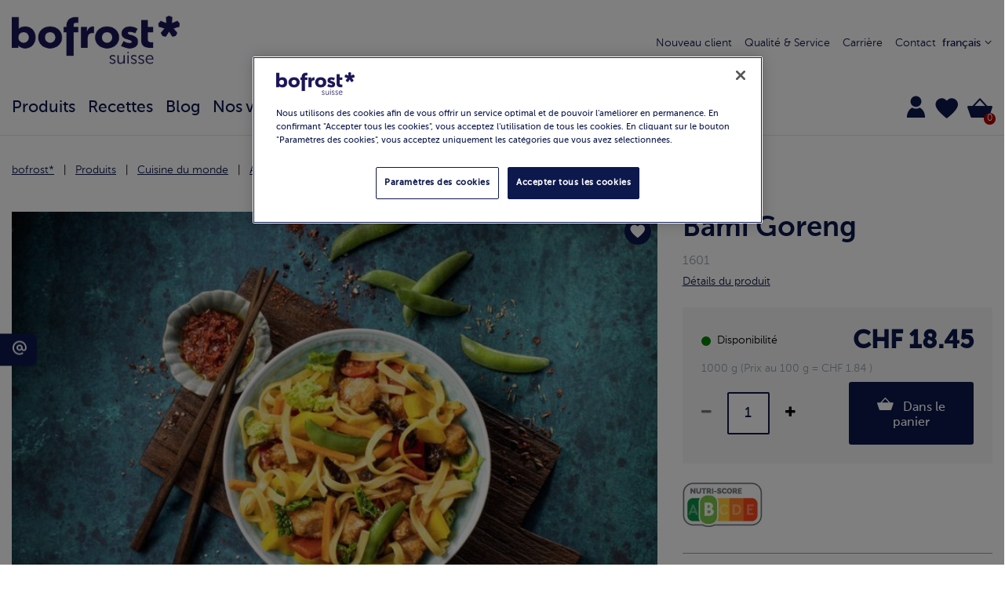

--- FILE ---
content_type: text/html;charset=UTF-8
request_url: https://www.bofrost.ch/fr/bami-goreng-CH1601.html
body_size: 20599
content:
<!DOCTYPE html>
<html lang="fr" data-reject="/on/demandware.store/Sites-bofrost-ch-Site/fr_CH/ConsentTracking-SetSession?consent=false"
data-accept="/on/demandware.store/Sites-bofrost-ch-Site/fr_CH/ConsentTracking-SetSession?consent=true">
<head>



<link rel="preconnect" href="https://cdn.cookielaw.org" />

<meta charset=UTF-8 />

<meta http-equiv="x-ua-compatible" content="ie=edge" />

<meta name="viewport" content="width=device-width, initial-scale=1" />



    <title>
        Bami Goreng - Asie | Bofrost
    </title>


<meta name="description" content="Asie Bofrost*: commandez le produit chez vous Bami Goreng. Achetez en ligne et profitez de nos offres" />

<meta name="keywords" content="" />



    
        <meta property="og:image" content="https://www.bofrost.ch/on/demandware.static/-/Sites-CH-master-catalog/default/dw381a5ffd/images/1601_BAMI_GORENG_R.jpg">
    

    
        <meta property="og:image:width" content="180">
    

    
        <meta property="og:type" content="website">
    

    
        <meta name="twitter:card" content="summary">
    

    
        <meta name="twitter:title" content="Bami Goreng 1601 - Asie | Bofrost">
    

    
        <meta property="og:site_name" content="bofrost.ch">
    

    
        <meta name="google-site-verification" content="zPhieCjwn4tITJwEp53liD5GLZGnmcNv29VZ-s9zd9M">
    

    
        <meta property="og:title" content="Bami Goreng 1601 - Asie | Bofrost">
    

    
        <meta property="og:image:height" content="190">
    

    
        <meta property="og:description" content="Asie Bofrost*: commandez le produit chez vous Bami Goreng. Achetez en ligne et profitez de nos offres">
    

    
        <meta name="twitter:image" content="https://www.bofrost.ch/on/demandware.static/-/Sites-CH-master-catalog/default/dw381a5ffd/images/1601_BAMI_GORENG_R.jpg">
    

    
        <meta name="twitter:site" content="https://www.bofrost.ch">
    

    
        <meta name="twitter:description" content="Asie Bofrost*: commandez le produit chez vous Bami Goreng. Achetez en ligne et profitez de nos offres">
    

    
        <meta name="robots" content="INDEX, FOLLOW">
    


<link rel="icon" type="image/png" href="/on/demandware.static/Sites-bofrost-ch-Site/-/default/dwd443e3a5/images/favicons/favicon-196x196.png" sizes="196x196" />
<link rel="icon" type="image/png" href="/on/demandware.static/Sites-bofrost-ch-Site/-/default/dw0e882b74/images/favicons/favicon-96x96.png" sizes="96x96" />
<link rel="icon" type="image/png" href="/on/demandware.static/Sites-bofrost-ch-Site/-/default/dw5938290d/images/favicons/favicon-32x32.png" sizes="32x32" />
<link rel="icon" type="image/png" href="/on/demandware.static/Sites-bofrost-ch-Site/-/default/dw361bbc41/images/favicons/favicon-16x16.png" sizes="16x16" />
<link rel="icon" type="image/png" href="/on/demandware.static/Sites-bofrost-ch-Site/-/default/dwd60fcc76/images/favicons/favicon-128.png" sizes="128x128" />
<link rel="apple-touch-icon" href="/on/demandware.static/Sites-bofrost-ch-Site/-/default/dwa8fe2858/images/favicons/apple-touch-icon.png" sizes="180x180" />



    <link rel="preload" as="image" href="https://www.bofrost.ch/dw/image/v2/BGLH_PRD/on/demandware.static/-/Sites-CH-master-catalog/default/dw381a5ffd/images/1601_BAMI_GORENG_R.jpg?sw=250&amp;sh=140">

    <link rel="preload" as="image" href="https://www.bofrost.ch/dw/image/v2/BGLH_PRD/on/demandware.static/-/Sites-CH-master-catalog/default/dw381a5ffd/images/1601_BAMI_GORENG_R.jpg?sw=845&amp;sh=500">



    


    <!-- OptanonConsentNoticeStart -->
    <script async type="text/javascript"
        src="https://cdn.cookielaw.org/consent/8fc505d3-dd54-4048-80c2-46aa73c5647a/OtAutoBlock.js"></script>
    <script async src="https://cdn.cookielaw.org/scripttemplates/otSDKStub.js" data-document-language="true"
        type="text/javascript" charset="UTF-8" data-domain-script="8fc505d3-dd54-4048-80c2-46aa73c5647a"></script>

    <script type="text/javascript">
        var xhr = new XMLHttpRequest();
        
        var doc = document.documentElement;
        var consentURL = doc.dataset.accept;
        var rejectURL = doc.dataset.reject;

        function OptanonWrapper() {
            OneTrust.OnConsentChanged(function(e) {
                if (e.detail.length <= 1) {
                    reject();
                } else {
                    consent();
                }
            });
        }

        function consent() {
            xhr.open('GET', consentURL, true);
            xhr.send(null)
        }

        function reject() {
            xhr.open('GET', rejectURL, true);
            xhr.send(null)
        }
    </script>
    <!-- OptanonConsentNoticeEnd -->





<link rel="preload" href="/on/demandware.static/Sites-bofrost-ch-Site/-/fr_CH/v1769434598750/fonts/MuseoSansCyrl-100.woff2" as="font" type="font/woff2" crossorigin>
<link rel="preload" href="/on/demandware.static/Sites-bofrost-ch-Site/-/fr_CH/v1769434598750/fonts/MuseoSansCyrl-300.woff2" as="font" type="font/woff2" crossorigin>
<link rel="preload" href="/on/demandware.static/Sites-bofrost-ch-Site/-/fr_CH/v1769434598750/fonts/MuseoSansCyrl-500.woff2" as="font" type="font/woff2" crossorigin>
<link rel="preload" href="/on/demandware.static/Sites-bofrost-ch-Site/-/fr_CH/v1769434598750/fonts/MuseoSansCyrl-700.woff2" as="font" type="font/woff2" crossorigin>
<link rel="preload" href="/on/demandware.static/Sites-bofrost-ch-Site/-/fr_CH/v1769434598750/fonts/bofrost-icon.ttf?2367v4" as="font" crossorigin>

<link rel="preload" href="/on/demandware.static/Sites-bofrost-ch-Site/-/fr_CH/v1769434598750/fonts/fontawesome-webfont.woff2?v=4.7.0" type="font/woff2" as="font" crossorigin>

<link rel="preload" href="/on/demandware.static/Sites-bofrost-ch-Site/-/default/dwd5e1b1d7/images/bofrostCH_newLogo.png" as="image" />


<link href="/on/demandware.static/Sites-bofrost-ch-Site/-/fr_CH/v1769434598750/css/bofrost-UI.css" as="style" />
<link rel="stylesheet" href="/on/demandware.static/Sites-bofrost-ch-Site/-/fr_CH/v1769434598750/css/bofrost-UI.css" />

<link rel="preload" href="/on/demandware.static/Sites-bofrost-ch-Site/-/fr_CH/v1769434598750/css/global.css" as="style"
    onload="this.onload=null;this.rel='stylesheet'" />
<noscript>
    <link rel="stylesheet" href="/on/demandware.static/Sites-bofrost-ch-Site/-/fr_CH/v1769434598750/css/bofrost-UI.css" />
    <link rel="stylesheet" href="/on/demandware.static/Sites-bofrost-ch-Site/-/fr_CH/v1769434598750/css/global.css" />
</noscript>


    <link rel="preload" as="style" href="/on/demandware.static/Sites-bofrost-ch-Site/-/fr_CH/v1769434598750/css/productDetail.css" onload="this.onload=null;this.rel='stylesheet'"  />
    <noscript>
        <link rel="stylesheet" href="/on/demandware.static/Sites-bofrost-ch-Site/-/fr_CH/v1769434598750/css/productDetail.css" /></noscript>





    <!-- Google Tag Manager -->
<script>(function(w,d,s,l,i){w[l]=w[l]||[];w[l].push({'gtm.start':
new Date().getTime(),event:'gtm.js'});var f=d.getElementsByTagName(s)[0],
j=d.createElement(s),dl=l!='dataLayer'?'&l='+l:'';j.async=true;j.src=
'https://www.googletagmanager.com/gtm.js?id='+i+dl;f.parentNode.insertBefore(j,f);
})(window,document,'script','dataLayer','GTM-M5V7B5MX');</script>
<!-- End Google Tag Manager -->



    <!-- Matomo Tag Manager -->
<script>
  var _mtm = window._mtm = window._mtm || [];
  _mtm.push({'mtm.startTime': (new Date().getTime()), 'event': 'mtm.Start'});
  (function() {
    var d=document, g=d.createElement('script'), s=d.getElementsByTagName('script')[0];
    g.async=true; g.src='https://app.friendlyanalytics.ch/js/container_j9W6JOZE.js'; s.parentNode.insertBefore(g,s);
  })();
</script>
<!-- End Matomo Tag Manager -->



    <!-- Meta Pixel Code -->

<script>

!function(f,b,e,v,n,t,s)

{if(f.fbq)return;n=f.fbq=function(){n.callMethod?

n.callMethod.apply(n,arguments):n.queue.push(arguments)};

if(!f._fbq)f._fbq=n;n.push=n;n.loaded=!0;n.version='2.0';

n.queue=[];t=b.createElement(e);t.async=!0;

t.src=v;s=b.getElementsByTagName(e)[0];

s.parentNode.insertBefore(t,s)}(window, document,'script',

'https://connect.facebook.net/en_US/fbevents.js');

fbq('init', '1481042639356671');

fbq('track', 'PageView');

</script>

<noscript><img height="1" width="1" style="display:none"

src="https://www.facebook.com/tr?id=1481042639356671&ev=PageView&noscript=1"

/></noscript>

<!-- End Meta Pixel Code -->












<link rel="alternate" hreflang="x-default" href="https://www.bofrost.ch/de/bami-goreng-CH1601.html" />

<link rel="alternate" hreflang="ch-it" href="https://www.bofrost.ch/it/bami-goreng-CH1601.html" />

<link rel="alternate" hreflang="ch-fr" href="https://www.bofrost.ch/fr/bami-goreng-CH1601.html" />




<!-- Marketing Cloud Analytics -->
<script type="text/javascript" async src="//510003537.collect.igodigital.com/collect.min.js"></script>
<!-- End Marketing Cloud Analytics -->




<link rel="canonical" href="https://www.bofrost.ch/fr/bami-goreng-CH1601.html" />

<script type="text/javascript">//<!--
/* <![CDATA[ (head-active_data.js) */
var dw = (window.dw || {});
dw.ac = {
    _analytics: null,
    _events: [],
    _category: "",
    _searchData: "",
    _anact: "",
    _anact_nohit_tag: "",
    _analytics_enabled: "true",
    _timeZone: "Europe/Zurich",
    _capture: function(configs) {
        if (Object.prototype.toString.call(configs) === "[object Array]") {
            configs.forEach(captureObject);
            return;
        }
        dw.ac._events.push(configs);
    },
	capture: function() { 
		dw.ac._capture(arguments);
		// send to CQ as well:
		if (window.CQuotient) {
			window.CQuotient.trackEventsFromAC(arguments);
		}
	},
    EV_PRD_SEARCHHIT: "searchhit",
    EV_PRD_DETAIL: "detail",
    EV_PRD_RECOMMENDATION: "recommendation",
    EV_PRD_SETPRODUCT: "setproduct",
    applyContext: function(context) {
        if (typeof context === "object" && context.hasOwnProperty("category")) {
        	dw.ac._category = context.category;
        }
        if (typeof context === "object" && context.hasOwnProperty("searchData")) {
        	dw.ac._searchData = context.searchData;
        }
    },
    setDWAnalytics: function(analytics) {
        dw.ac._analytics = analytics;
    },
    eventsIsEmpty: function() {
        return 0 == dw.ac._events.length;
    }
};
/* ]]> */
// -->
</script>
<script type="text/javascript">//<!--
/* <![CDATA[ (head-cquotient.js) */
var CQuotient = window.CQuotient = {};
CQuotient.clientId = 'bglh-bofrost-ch';
CQuotient.realm = 'BGLH';
CQuotient.siteId = 'bofrost-ch';
CQuotient.instanceType = 'prd';
CQuotient.locale = 'fr_CH';
CQuotient.fbPixelId = '__UNKNOWN__';
CQuotient.activities = [];
CQuotient.cqcid='';
CQuotient.cquid='';
CQuotient.cqeid='';
CQuotient.cqlid='';
CQuotient.apiHost='api.cquotient.com';
/* Turn this on to test against Staging Einstein */
/* CQuotient.useTest= true; */
CQuotient.useTest = ('true' === 'false');
CQuotient.initFromCookies = function () {
	var ca = document.cookie.split(';');
	for(var i=0;i < ca.length;i++) {
	  var c = ca[i];
	  while (c.charAt(0)==' ') c = c.substring(1,c.length);
	  if (c.indexOf('cqcid=') == 0) {
		CQuotient.cqcid=c.substring('cqcid='.length,c.length);
	  } else if (c.indexOf('cquid=') == 0) {
		  var value = c.substring('cquid='.length,c.length);
		  if (value) {
		  	var split_value = value.split("|", 3);
		  	if (split_value.length > 0) {
			  CQuotient.cquid=split_value[0];
		  	}
		  	if (split_value.length > 1) {
			  CQuotient.cqeid=split_value[1];
		  	}
		  	if (split_value.length > 2) {
			  CQuotient.cqlid=split_value[2];
		  	}
		  }
	  }
	}
}
CQuotient.getCQCookieId = function () {
	if(window.CQuotient.cqcid == '')
		window.CQuotient.initFromCookies();
	return window.CQuotient.cqcid;
};
CQuotient.getCQUserId = function () {
	if(window.CQuotient.cquid == '')
		window.CQuotient.initFromCookies();
	return window.CQuotient.cquid;
};
CQuotient.getCQHashedEmail = function () {
	if(window.CQuotient.cqeid == '')
		window.CQuotient.initFromCookies();
	return window.CQuotient.cqeid;
};
CQuotient.getCQHashedLogin = function () {
	if(window.CQuotient.cqlid == '')
		window.CQuotient.initFromCookies();
	return window.CQuotient.cqlid;
};
CQuotient.trackEventsFromAC = function (/* Object or Array */ events) {
try {
	if (Object.prototype.toString.call(events) === "[object Array]") {
		events.forEach(_trackASingleCQEvent);
	} else {
		CQuotient._trackASingleCQEvent(events);
	}
} catch(err) {}
};
CQuotient._trackASingleCQEvent = function ( /* Object */ event) {
	if (event && event.id) {
		if (event.type === dw.ac.EV_PRD_DETAIL) {
			CQuotient.trackViewProduct( {id:'', alt_id: event.id, type: 'raw_sku'} );
		} // not handling the other dw.ac.* events currently
	}
};
CQuotient.trackViewProduct = function(/* Object */ cqParamData){
	var cq_params = {};
	cq_params.cookieId = CQuotient.getCQCookieId();
	cq_params.userId = CQuotient.getCQUserId();
	cq_params.emailId = CQuotient.getCQHashedEmail();
	cq_params.loginId = CQuotient.getCQHashedLogin();
	cq_params.product = cqParamData.product;
	cq_params.realm = cqParamData.realm;
	cq_params.siteId = cqParamData.siteId;
	cq_params.instanceType = cqParamData.instanceType;
	cq_params.locale = CQuotient.locale;
	
	if(CQuotient.sendActivity) {
		CQuotient.sendActivity(CQuotient.clientId, 'viewProduct', cq_params);
	} else {
		CQuotient.activities.push({activityType: 'viewProduct', parameters: cq_params});
	}
};
/* ]]> */
// -->
</script>


   <script type="application/ld+json">
        {"@context":"http://schema.org/","@type":"Product","name":"Bami Goreng","description":"Bami Goreng","mpn":"CH1601","sku":"CH1601","brand":{"@type":"Thing","name":"bofrost*"},"image":["https://www.bofrost.ch/dw/image/v2/BGLH_PRD/on/demandware.static/-/Sites-CH-master-catalog/default/dw381a5ffd/images/1601_BAMI_GORENG_R.jpg?sw=845&sh=500"],"offers":{"url":{},"@type":"Offer","priceCurrency":"CHF","price":"18.45","availability":"http://schema.org/InStock"}}
    </script>


</head>
<body>

<!-- Google Tag Manager (noscript) -->
<noscript><iframe src="https://www.googletagmanager.com/ns.html?id=GTM-M5V7B5MX"
height="0" width="0" style="display:none;visibility:hidden"></iframe></noscript>
<!-- End Google Tag Manager (noscript) -->


<div class="matomoEnabled">
<div class="null null null null"></div>
</div>


<div class="page " data-action="Product-Show" data-querystring="pid=CH1601">









<header id="header" class="header bg-white fixed-top border-bottom border-color-grey4 ">
    <div class="container p-0 full-height">
        <div class="d-flex full-width full-height flex-flow-row-wrap pt-3-md py-0 justify-content-between align-items-center">
            <div class="col-xl-4 col-lg-2 col-md-3 col-6">
                <button
                        class="js-navbar-toggler cl-blue icons icon-navigation-drawer-1 size-large d-none-md mr-2 pointer"
                        type="button" aria-controls="sg-navbar-collapse" aria-expanded="false"
                        aria-label="Toggle navigation">
                </button>
                <a href="/fr/" class="d-inline-block" title="bofrost*">
    <img class="h-6-lg h-4 m-0" src="/on/demandware.static/Sites-bofrost-ch-Site/-/default/dwd5e1b1d7/images/bofrostCH_newLogo.png"
        alt="Accueil" />
</a>

            </div>
            <div class="justify-content-center align-items-center col-lg-3 col-3 js-hamburger-menu hamburger pointer">
                <div class="hamburger-menu"></div>
                <span class="label">Menu</span>
            </div>
            <div class="col-xl-5 col-lg-7 header-navi d-flex-md d-none">
                
    
    
            <div class="content-asset">
                <!-- dwMarker="content" dwContentID="cd4e575f53ff207a7fd8ef48a9" -->
                <div class="navi-elem">
<a href="https://www.bofrost.ch/fr/new_client.html" class="text"> Nouveau client</a>

</div>
<div class="navi-elem">
<a href="https://www.bofrost.ch/fr/our_services.html" class="text">Qualité & Service</a>

</div>
<div class="navi-elem"> <a class="text" href="https://www.bofrost.ch/fr/job.html">Carrière</a>

</div>
<div class="navi-elem"> <a href="https://www.bofrost.ch/fr/contatti-ch.html" class="text" class="text"> Contact</a>

</div>
            </div> <!-- End content-asset -->
        </iselse>
    



                
                    

    <div class="dropdown country-selector position-relative text-right ml-2" data-url="/on/demandware.store/Sites-bofrost-ch-Site/fr_CH/Page-SetLocale" tabindex="0">
        <span class="btn dropdown-toggle pointer size-small cl-blue whitespace-nowrap" id="dropdownCountrySelector" data-toggle="dropdown" aria-haspopup="true" aria-expanded="true">
            fran&ccedil;ais
            <i class="icons icon-chevron-down size-tiny text-right"></i>
        </span>
        <div class="dropdown-menu dropdown-country-selector right-0" aria-labelledby="dropdownCountrySelector">
            
                <a class="dropdown-item d-block p-2 whitespace-nowrap bg-grey5-hover" href="/on/demandware.store/Sites-bofrost-ch-Site/fr_CH/Page-SetLocale" data-locale="de_CH"
                    data-currencyCode="CHF">
                    deutsch
                </a>
            
                <a class="dropdown-item d-block p-2 whitespace-nowrap bg-grey5-hover" href="/on/demandware.store/Sites-bofrost-ch-Site/fr_CH/Page-SetLocale" data-locale="it_CH"
                    data-currencyCode="CHF">
                    italiano
                </a>
            
        </div>
    </div>


                
            </div>
            <div class="menu-group js-menu-group py-3 col-lg-12 col-md-8 col-6 align-self-end-md">
                <div class="main-menu js-navbar-toggled row d-flex-md ">
                    <nav class="navbar navbar-expand-md col-12 d-flex">
    <ul class="list-style-none container my-0 mx-auto nav navbar-nav pt-0-md pb-0-md pt-2 pb-2" role="menu">
        
            
                
                    <li class="nav-item dropdown d-flex m-0 pt-0-md pb-0-md pt-2 pb-2 w-auto-md full-width" role="presentation">
                        <a href="/fr/produits/"
                        id="P0_prodotti" class="position-relative nav-link dropdown-toggle upper-link size-regular-lg size-middle pr-3 full-width" role="button"
                        data-toggle="dropdown"
                        aria-haspopup="true" aria-expanded="false" tabindex="0">Produits <i class="icons icon-chevron-right d-none-md position-absolute right-0 absolute-vertical-center"></i></a>
                        
                        <div class="fixed-dropdown dropdown-menu position-fixed bg-white left-0 right-0 py-3 px-0-md px-3 depth-z100-bottom">
    <div class="container">
        <ul class="list-style-none p-0 row mx-n3-md mx-0 full-width h-16-md full-height max-h-25 align-content-start overflow-y-auto flex-flow-column-wrap-md mt-0-md mt-4" role="menu" aria-hidden="true" aria-label="P0_prodotti">
            
                    <li class="dropdown-item col-xl-auto w-1/3-md px-3-md px-0 full-width py-0-md py-2 size-regular-lg size-middle underline-hover bg-grey5-hover" id="C47_angebote" role="presentation">
                        <a href="/fr/search/?cgid=C47_angebote" id="C47_angebote" role="menuitem"
                            class="dropdown-link down-link dropdown-anchor lh-regular" tabindex="-1">Offre</a>
                    </li>
            
                    <li class="dropdown-item col-xl-auto w-1/3-md px-3-md px-0 full-width py-0-md py-2 size-regular-lg size-middle underline-hover bg-grey5-hover" id="C16_snack" role="presentation">
                        <a href="/fr/produits/snacks/" id="C16_snack" role="menuitem"
                            class="dropdown-link down-link dropdown-anchor lh-regular" tabindex="-1">Ap&eacute;ritifs / Snacks</a>
                    </li>
            
                    <li class="dropdown-item col-xl-auto w-1/3-md px-3-md px-0 full-width py-0-md py-2 size-regular-lg size-middle underline-hover bg-grey5-hover" id="C17_pane" role="presentation">
                        <a href="/fr/produits/boulangerie/" id="C17_pane" role="menuitem"
                            class="dropdown-link down-link dropdown-anchor lh-regular" tabindex="-1">Boulangerie</a>
                    </li>
            
                    <li class="dropdown-item col-xl-auto w-1/3-md px-3-md px-0 full-width py-0-md py-2 size-regular-lg size-middle underline-hover bg-grey5-hover" id="C53_bestseller" role="presentation">
                        <a href="/fr/search/?cgid=C53_bestseller" id="C53_bestseller" role="menuitem"
                            class="dropdown-link down-link dropdown-anchor lh-regular" tabindex="-1">Bestseller</a>
                    </li>
            
                    <li class="dropdown-item col-xl-auto w-1/3-md px-3-md px-0 full-width py-0-md py-2 size-regular-lg size-middle underline-hover bg-grey5-hover" id="C19_free" role="presentation">
                        <a href="/fr/produits/bofrostfree/" id="C19_free" role="menuitem"
                            class="dropdown-link down-link dropdown-anchor lh-regular" tabindex="-1">bofrost*free</a>
                    </li>
            
                    <li class="dropdown-item col-xl-auto w-1/3-md px-3-md px-0 full-width py-0-md py-2 size-regular-lg size-middle underline-hover bg-grey5-hover" id="C18_dolci" role="presentation">
                        <a href="/fr/produits/p%C3%A2tisseries-et-desserts/" id="C18_dolci" role="menuitem"
                            class="dropdown-link down-link dropdown-anchor lh-regular" tabindex="-1">P&acirc;tisseries</a>
                    </li>
            
                    <li class="dropdown-item col-xl-auto w-1/3-md px-3-md px-0 full-width py-0-md py-2 size-regular-lg size-middle underline-hover bg-grey5-hover" id="C45_feinkost-und-delikatessen" role="presentation">
                        <a href="/fr/search/?cgid=C45_feinkost-und-delikatessen" id="C45_feinkost-und-delikatessen" role="menuitem"
                            class="dropdown-link down-link dropdown-anchor lh-regular" tabindex="-1">Haute gastronomie</a>
                    </li>
            
                    <li class="dropdown-item col-xl-auto w-1/3-md px-3-md px-0 full-width py-0-md py-2 size-regular-lg size-middle underline-hover bg-grey5-hover" id="C11_pronti" role="presentation">
                        <a href="/fr/produits/plats-prepares-et-soupes/" id="C11_pronti" role="menuitem"
                            class="dropdown-link down-link dropdown-anchor lh-regular" tabindex="-1">Plats pr&eacute;par&eacute;s</a>
                    </li>
            
                    <li class="dropdown-item col-xl-auto w-1/3-md px-3-md px-0 full-width py-0-md py-2 size-regular-lg size-middle underline-hover bg-grey5-hover" id="C4_pesce" role="presentation">
                        <a href="/fr/produits/poissons/" id="C4_pesce" role="menuitem"
                            class="dropdown-link down-link dropdown-anchor lh-regular" tabindex="-1">Poissons</a>
                    </li>
            
                    <li class="dropdown-item col-xl-auto w-1/3-md px-3-md px-0 full-width py-0-md py-2 size-regular-lg size-middle underline-hover bg-grey5-hover" id="C7_carne" role="presentation">
                        <a href="/fr/produits/viandes/" id="C7_carne" role="menuitem"
                            class="dropdown-link down-link dropdown-anchor lh-regular" tabindex="-1">Viandes</a>
                    </li>
            
                    <li class="dropdown-item col-xl-auto w-1/3-md px-3-md px-0 full-width py-0-md py-2 size-regular-lg size-middle underline-hover bg-grey5-hover" id="C29_freschi" role="presentation">
                        <a href="/fr/produits/produist-frais/" id="C29_freschi" role="menuitem"
                            class="dropdown-link down-link dropdown-anchor lh-regular" tabindex="-1">Produits frais</a>
                    </li>
            
                    <li class="dropdown-item col-xl-auto w-1/3-md px-3-md px-0 full-width py-0-md py-2 size-regular-lg size-middle underline-hover bg-grey5-hover" id="C27_frutta" role="presentation">
                        <a href="/fr/produits/fruits/" id="C27_frutta" role="menuitem"
                            class="dropdown-link down-link dropdown-anchor lh-regular" tabindex="-1">Fruits</a>
                    </li>
            
                    <li class="dropdown-item col-xl-auto w-1/3-md px-3-md px-0 full-width py-0-md py-2 size-regular-lg size-middle underline-hover bg-grey5-hover" id="C3_verdura" role="presentation">
                        <a href="/fr/produits/legumes/" id="C3_verdura" role="menuitem"
                            class="dropdown-link down-link dropdown-anchor lh-regular" tabindex="-1">L&eacute;gumes</a>
                    </li>
            
                    <li class="dropdown-item col-xl-auto w-1/3-md px-3-md px-0 full-width py-0-md py-2 size-regular-lg size-middle underline-hover bg-grey5-hover" id="C2_gelato" role="presentation">
                        <a href="/fr/produits/glaces/" id="C2_gelato" role="menuitem"
                            class="dropdown-link down-link dropdown-anchor lh-regular" tabindex="-1">Glaces</a>
                    </li>
            
                    <li class="dropdown-item col-xl-auto w-1/3-md px-3-md px-0 full-width py-0-md py-2 size-regular-lg size-middle underline-hover bg-grey5-hover" id="C21_caffe" role="presentation">
                        <a href="/fr/produits/cafe/" id="C21_caffe" role="menuitem"
                            class="dropdown-link down-link dropdown-anchor lh-regular" tabindex="-1">Caf&eacute;</a>
                    </li>
            
                    <li class="dropdown-item col-xl-auto w-1/3-md px-3-md px-0 full-width py-0-md py-2 size-regular-lg size-middle underline-hover bg-grey5-hover" id="C10_patate" role="presentation">
                        <a href="/fr/produits/pommes-de-terre/" id="C10_patate" role="menuitem"
                            class="dropdown-link down-link dropdown-anchor lh-regular" tabindex="-1">Pommes de terre</a>
                    </li>
            
                    <li class="dropdown-item col-xl-auto w-1/3-md px-3-md px-0 full-width py-0-md py-2 size-regular-lg size-middle underline-hover bg-grey5-hover" id="C12_internaz" role="presentation">
                        <a href="/fr/produits/cuisine-internationales/" id="C12_internaz" role="menuitem"
                            class="dropdown-link down-link dropdown-anchor lh-regular" tabindex="-1">Cuisine du monde</a>
                    </li>
            
                    <li class="dropdown-item col-xl-auto w-1/3-md px-3-md px-0 full-width py-0-md py-2 size-regular-lg size-middle underline-hover bg-grey5-hover" id="C1_novita" role="presentation">
                        <a href="/fr/produits/nouveautes/" id="C1_novita" role="menuitem"
                            class="dropdown-link down-link dropdown-anchor lh-regular" tabindex="-1">Nouveaut&eacute;s</a>
                    </li>
            
                    <li class="dropdown-item col-xl-auto w-1/3-md px-3-md px-0 full-width py-0-md py-2 size-regular-lg size-middle underline-hover bg-grey5-hover" id="C46_non-food" role="presentation">
                        <a href="/fr/search/?cgid=C46_non-food" id="C46_non-food" role="menuitem"
                            class="dropdown-link down-link dropdown-anchor lh-regular" tabindex="-1">Non-Food</a>
                    </li>
            
                    <li class="dropdown-item col-xl-auto w-1/3-md px-3-md px-0 full-width py-0-md py-2 size-regular-lg size-middle underline-hover bg-grey5-hover" id="C13_pizza" role="presentation">
                        <a href="/fr/produits/pizzas/" id="C13_pizza" role="menuitem"
                            class="dropdown-link down-link dropdown-anchor lh-regular" tabindex="-1">Pizzas</a>
                    </li>
            
                    <li class="dropdown-item col-xl-auto w-1/3-md px-3-md px-0 full-width py-0-md py-2 size-regular-lg size-middle underline-hover bg-grey5-hover" id="C6_pollo" role="presentation">
                        <a href="/fr/produits/volailles/" id="C6_pollo" role="menuitem"
                            class="dropdown-link down-link dropdown-anchor lh-regular" tabindex="-1">Volailles</a>
                    </li>
            
                    <li class="dropdown-item col-xl-auto w-1/3-md px-3-md px-0 full-width py-0-md py-2 size-regular-lg size-middle underline-hover bg-grey5-hover" id="C49_sale" role="presentation">
                        <a href="/fr/search/?cgid=C49_sale" id="C49_sale" role="menuitem"
                            class="dropdown-link down-link dropdown-anchor lh-regular" tabindex="-1">Sale</a>
                    </li>
            
                    <li class="dropdown-item col-xl-auto w-1/3-md px-3-md px-0 full-width py-0-md py-2 size-regular-lg size-middle underline-hover bg-grey5-hover" id="C42_veggie" role="presentation">
                        <a href="/fr/search/?cgid=C42_veggie" id="C42_veggie" role="menuitem"
                            class="dropdown-link down-link dropdown-anchor lh-regular" tabindex="-1">V&eacute;g&eacute;tarien et v&eacute;g&eacute;talien</a>
                    </li>
            
                    <li class="dropdown-item col-xl-auto w-1/3-md px-3-md px-0 full-width py-0-md py-2 size-regular-lg size-middle underline-hover bg-grey5-hover" id="C23_vino" role="presentation">
                        <a href="/fr/produits/vins-et-huiles/" id="C23_vino" role="menuitem"
                            class="dropdown-link down-link dropdown-anchor lh-regular" tabindex="-1">Vins et bi&egrave;res</a>
                    </li>
            
                    <li class="dropdown-item col-xl-auto w-1/3-md px-3-md px-0 full-width py-0-md py-2 size-regular-lg size-middle underline-hover bg-grey5-hover" id="products-of-the-month" role="presentation">
                        <a href="/fr/search/?cgid=products-of-the-month" id="products-of-the-month" role="menuitem"
                            class="dropdown-link down-link dropdown-anchor lh-regular" tabindex="-1">Promotions et produits du mois</a>
                    </li>
            
        </ul>
    </div>
</div>

                    </li>
                
            
                
                    <li class="nav-item dropdown d-flex m-0 pt-0-md pb-0-md pt-2 pb-2 w-auto-md full-width" role="presentation">
                        <a href="/fr/recettes/"
                        id="R0_ricette" class="position-relative nav-link dropdown-toggle upper-link size-regular-lg size-middle pr-3 full-width" role="button"
                        data-toggle="dropdown"
                        aria-haspopup="true" aria-expanded="false" tabindex="0">Recettes <i class="icons icon-chevron-right d-none-md position-absolute right-0 absolute-vertical-center"></i></a>
                        
                        <div class="fixed-dropdown dropdown-menu position-fixed bg-white left-0 right-0 py-3 px-0-md px-3 depth-z100-bottom">
    <div class="container">
        <ul class="list-style-none p-0 row mx-n3-md mx-0 full-width h-16-md full-height max-h-25 align-content-start overflow-y-auto flex-flow-column-wrap-md mt-0-md mt-4" role="menu" aria-hidden="true" aria-label="R0_ricette">
            
                    <li class="dropdown-item col-xl-auto w-1/3-md px-3-md px-0 full-width py-0-md py-2 size-regular-lg size-middle underline-hover bg-grey5-hover" id="R10_dolci" role="presentation">
                        <a href="/fr/recettes/boulangerie-et-p%C3%A2tisserie/" id="R10_dolci" role="menuitem"
                            class="dropdown-link down-link dropdown-anchor lh-regular" tabindex="-1">Boulangerie &amp; P&acirc;tisserie</a>
                    </li>
            
                    <li class="dropdown-item col-xl-auto w-1/3-md px-3-md px-0 full-width py-0-md py-2 size-regular-lg size-middle underline-hover bg-grey5-hover" id="R12_vegetariano" role="presentation">
                        <a href="/fr/recettes/vegetarien/" id="R12_vegetariano" role="menuitem"
                            class="dropdown-link down-link dropdown-anchor lh-regular" tabindex="-1">V&eacute;g&eacute;tarien</a>
                    </li>
            
                    <li class="dropdown-item col-xl-auto w-1/3-md px-3-md px-0 full-width py-0-md py-2 size-regular-lg size-middle underline-hover bg-grey5-hover" id="R2_snack-e-piccoli-piatti" role="presentation">
                        <a href="/fr/recettes/snacks-et-petits-plats/" id="R2_snack-e-piccoli-piatti" role="menuitem"
                            class="dropdown-link down-link dropdown-anchor lh-regular" tabindex="-1">Snacks et petits plats</a>
                    </li>
            
                    <li class="dropdown-item col-xl-auto w-1/3-md px-3-md px-0 full-width py-0-md py-2 size-regular-lg size-middle underline-hover bg-grey5-hover" id="R3_pesce-e-frutti-di-mare" role="presentation">
                        <a href="/fr/recettes/poissons-et-fruits-de-mer/" id="R3_pesce-e-frutti-di-mare" role="menuitem"
                            class="dropdown-link down-link dropdown-anchor lh-regular" tabindex="-1">Poissons &amp; fruits de mer</a>
                    </li>
            
                    <li class="dropdown-item col-xl-auto w-1/3-md px-3-md px-0 full-width py-0-md py-2 size-regular-lg size-middle underline-hover bg-grey5-hover" id="R4_classici-riscoperti" role="presentation">
                        <a href="/fr/recettes/classiques-redecouverts/" id="R4_classici-riscoperti" role="menuitem"
                            class="dropdown-link down-link dropdown-anchor lh-regular" tabindex="-1">Classiques red&eacute;couverts</a>
                    </li>
            
                    <li class="dropdown-item col-xl-auto w-1/3-md px-3-md px-0 full-width py-0-md py-2 size-regular-lg size-middle underline-hover bg-grey5-hover" id="R5_piatti-festivi" role="presentation">
                        <a href="/fr/recettes/festives/" id="R5_piatti-festivi" role="menuitem"
                            class="dropdown-link down-link dropdown-anchor lh-regular" tabindex="-1">Festives</a>
                    </li>
            
                    <li class="dropdown-item col-xl-auto w-1/3-md px-3-md px-0 full-width py-0-md py-2 size-regular-lg size-middle underline-hover bg-grey5-hover" id="R6_prelibatezze-con-carne" role="presentation">
                        <a href="/fr/recettes/delices-avec-de-la-viande/" id="R6_prelibatezze-con-carne" role="menuitem"
                            class="dropdown-link down-link dropdown-anchor lh-regular" tabindex="-1">D&eacute;lices avec de la viande</a>
                    </li>
            
                    <li class="dropdown-item col-xl-auto w-1/3-md px-3-md px-0 full-width py-0-md py-2 size-regular-lg size-middle underline-hover bg-grey5-hover" id="R7_zuppe-" role="presentation">
                        <a href="/fr/recettes/soupes/" id="R7_zuppe-" role="menuitem"
                            class="dropdown-link down-link dropdown-anchor lh-regular" tabindex="-1">Soupes</a>
                    </li>
            
                    <li class="dropdown-item col-xl-auto w-1/3-md px-3-md px-0 full-width py-0-md py-2 size-regular-lg size-middle underline-hover bg-grey5-hover" id="R9_per-i-bambini" role="presentation">
                        <a href="/fr/recettes/pour-les-enfants/" id="R9_per-i-bambini" role="menuitem"
                            class="dropdown-link down-link dropdown-anchor lh-regular" tabindex="-1">Pour les enfants</a>
                    </li>
            
        </ul>
    </div>
</div>

                    </li>
                
            
                
                    <li class="nav-item dropdown d-flex m-0 pt-0-md pb-0-md pt-2 pb-2 w-auto-md full-width" role="presentation">
                        <a href="/fr/blog/"
                        id="2_Blog" class="position-relative nav-link dropdown-toggle upper-link size-regular-lg size-middle pr-3 full-width" role="button"
                        data-toggle="dropdown"
                        aria-haspopup="true" aria-expanded="false" tabindex="0">Blog <i class="icons icon-chevron-right d-none-md position-absolute right-0 absolute-vertical-center"></i></a>
                        
                        <div class="fixed-dropdown dropdown-menu position-fixed bg-white left-0 right-0 py-3 px-0-md px-3 depth-z100-bottom">
    <div class="container">
        <ul class="list-style-none p-0 row mx-n3-md mx-0 full-width h-16-md full-height max-h-25 align-content-start overflow-y-auto flex-flow-column-wrap-md mt-0-md mt-4" role="menu" aria-hidden="true" aria-label="2_Blog">
            
                    <li class="dropdown-item col-xl-auto w-1/3-md px-3-md px-0 full-width py-0-md py-2 size-regular-lg size-middle underline-hover bg-grey5-hover" id="Lifestyle" role="presentation">
                        <a href="/fr/blog-lifestyle/" id="Lifestyle" role="menuitem"
                            class="dropdown-link down-link dropdown-anchor lh-regular" tabindex="-1">Lifestyle</a>
                    </li>
            
                    <li class="dropdown-item col-xl-auto w-1/3-md px-3-md px-0 full-width py-0-md py-2 size-regular-lg size-middle underline-hover bg-grey5-hover" id="Suggestion" role="presentation">
                        <a href="/fr/blog-consultatif/" id="Suggestion" role="menuitem"
                            class="dropdown-link down-link dropdown-anchor lh-regular" tabindex="-1">Consultatif</a>
                    </li>
            
        </ul>
    </div>
</div>

                    </li>
                
            
                
                    <li class="nav-item pt-0-md pb-0-md pt-2 pb-2 w-auto-md full-width" role="presentation">
                        <a href="https://www.bofrost.ch/fr/our_services.html"
                        id="3_Valori" class="nav-link size-regular-lg size-middle pr-3 full-width whitespace-nowrap" role="link"
                        tabindex="0">Nos valeurs</a>
                    </li>
                
            
                
                    <li class="nav-item dropdown d-flex m-0 pt-0-md pb-0-md pt-2 pb-2 w-auto-md full-width" role="presentation">
                        <a href="https://www.bofrost.ch/fr/infodownload.html"
                        id="4_InfoCataloghi" class="position-relative nav-link dropdown-toggle upper-link size-regular-lg size-middle pr-3 full-width" role="button"
                        data-toggle="dropdown"
                        aria-haspopup="true" aria-expanded="false" tabindex="0">Infos &amp; catalogues <i class="icons icon-chevron-right d-none-md position-absolute right-0 absolute-vertical-center"></i></a>
                        
                        <div class="fixed-dropdown dropdown-menu position-fixed bg-white left-0 right-0 py-3 px-0-md px-3 depth-z100-bottom">
    <div class="container">
        <ul class="list-style-none p-0 row mx-n3-md mx-0 full-width h-16-md full-height max-h-25 align-content-start overflow-y-auto flex-flow-column-wrap-md mt-0-md mt-4" role="menu" aria-hidden="true" aria-label="4_InfoCataloghi">
            
                    <li class="dropdown-item col-xl-auto w-1/3-md px-3-md px-0 full-width py-0-md py-2 size-regular-lg size-middle underline-hover bg-grey5-hover" id="0_Cataloghi" role="presentation">
                        <a href="https://www.bofrost.ch/fr/infodownload.html" id="0_Cataloghi" role="menuitem"
                            class="dropdown-link down-link dropdown-anchor lh-regular" tabindex="-1">Catalogues</a>
                    </li>
            
                    <li class="dropdown-item col-xl-auto w-1/3-md px-3-md px-0 full-width py-0-md py-2 size-regular-lg size-middle underline-hover bg-grey5-hover" id="1_Newsletter" role="presentation">
                        <a href="https://www.bofrost.ch/fr/newsletter_ch.html" id="1_Newsletter" role="menuitem"
                            class="dropdown-link down-link dropdown-anchor lh-regular" tabindex="-1">Bulletin d'information</a>
                    </li>
            
                    <li class="dropdown-item col-xl-auto w-1/3-md px-3-md px-0 full-width py-0-md py-2 size-regular-lg size-middle underline-hover bg-grey5-hover" id="2_DomandeRisposte" role="presentation">
                        <a href="https://www.bofrost.ch/fr/service.html" id="2_DomandeRisposte" role="menuitem"
                            class="dropdown-link down-link dropdown-anchor lh-regular" tabindex="-1">Questions &amp; r&eacute;ponses</a>
                    </li>
            
                    <li class="dropdown-item col-xl-auto w-1/3-md px-3-md px-0 full-width py-0-md py-2 size-regular-lg size-middle underline-hover bg-grey5-hover" id="3_InformazioniNutrizionali" role="presentation">
                        <a href="https://www.bofrost.ch/fr/nutritional_information.html" id="3_InformazioniNutrizionali" role="menuitem"
                            class="dropdown-link down-link dropdown-anchor lh-regular" tabindex="-1">Informations nutritionnelles</a>
                    </li>
            
                    <li class="dropdown-item col-xl-auto w-1/3-md px-3-md px-0 full-width py-0-md py-2 size-regular-lg size-middle underline-hover bg-grey5-hover" id="5_Job" role="presentation">
                        <a href="https://www.bofrost.ch/fr/job.html" id="5_Job" role="menuitem"
                            class="dropdown-link down-link dropdown-anchor lh-regular" tabindex="-1">Travailler chez nous</a>
                    </li>
            
                    <li class="dropdown-item col-xl-auto w-1/3-md px-3-md px-0 full-width py-0-md py-2 size-regular-lg size-middle underline-hover bg-grey5-hover" id="6_Contatti" role="presentation">
                        <a href="https://www.bofrost.ch/fr/contatti-ch.html" id="6_Contatti" role="menuitem"
                            class="dropdown-link down-link dropdown-anchor lh-regular" tabindex="-1">Contact</a>
                    </li>
            
        </ul>
    </div>
</div>

                    </li>
                
            
        
        
    <li class="pb-2 pt-3 nav-item icons icon-profile d-none-md size-regular before-vertical-middle cl-blue" role="menuitem">
        <a href="https://www.bofrost.ch/fr/login/" class="family-regular size-regular" data-toggle="modal" data-target="#modalLogin">
           Connexion
        </a>
    </li>
    

        
    <li class="menu-item d-none-md " data-url="/on/demandware.store/Sites-bofrost-ch-Site/fr_CH/Page-SetLocale">
        <div class="dropdown country-selector position-relative mt-3">
            <span class="btn dropdown-toggle size-small cl-blue whitespace-nowrap" id="dropdownCountrySelector"
                data-toggle="dropdown" aria-haspopup="true" aria-expanded="false">
                fran&ccedil;ais
                <i class="icons icon-chevron-down size-tiny text-right"></i>
            </span>
            <div class="dropdown-menu dropdown-country-selector left-0" aria-labelledby="dropdownCountrySelector">
                
                    <a class="dropdown-item d-block p-2 whitespace-nowrap" href="#"
                        data-locale="de_CH" data-currencyCode="CHF"
                        <i class="flag-icon flag-icon-ch"></i>
                        Deutsch
                    </a>
                
                    <a class="dropdown-item d-block p-2 whitespace-nowrap" href="#"
                        data-locale="it_CH" data-currencyCode="CHF"
                        <i class="flag-icon flag-icon-ch"></i>
                        italiano
                    </a>
                
            </div>
        </div>
    </li>


    </ul>
    <div class="d-flex-md d-none justify-content-center align-items-center search-component">
        <form class="search-products-form full-width" role="search" action="/fr/search/" method="get"
    name="simpleSearch">
    <button type="button" name="search-button" class="search-lens menu icon-font icon-search size-large-lg size-regular cl-blue pointer"
        aria-label="Submit search keywords">
    </button>

    <input class="search-products-input form-control js-search-field no-border h-4 size-regular-lg size-medium pl-3 pr-3" type="text" name="q" value=""
        placeholder="Recherche un produit / num&eacute;ro d'article" role="combobox"
        aria-describedby="search-assistive-text" aria-haspopup="listbox" aria-owns="search-results"
        aria-expanded="false" aria-autocomplete="list" aria-activedescendant="" aria-controls="search-results"
        aria-label="Enter Keyword or Item No." autocomplete="off" />

    <button type="button" name="reset-button" class="reset js-reset-button icon-font icon-close size-large-lg size-medium position-fixed cl-blue pointer right-0 mr-4"
        aria-label="Clear search keywords">
    </button>

    <div class="suggestions-wrapper position-relative" data-url="/on/demandware.store/Sites-bofrost-ch-Site/fr_CH/SearchServices-GetSuggestions?q="></div>
    <input type="hidden" value="fr_CH" name="lang" />
</form>
    </div>
</nav>

                </div>
                <div class="menu-group-right d-flex justify-content-end align-items-center" data-loginopenmodal="false">
                    <span class="d-none-md search-lens-mobile menu icons icon-search size-large cl-blue pointer">
                    </span>

                    <span>
                        



                    </span>

                    <span class="show-md d-none">
                        


    <div class="user">
        <button type="button" class="account icons icon-profile cl-blue size-big-lg size-large pointer" id="loginModalButton"
            data-toggle="modal" data-target="#modalLogin"
            aria-label="Connectez-vous &agrave; votre compte">
        </button>
    </div>


                    </span>

                    <a class="wishlist icons icon-heart cl-blue size-big-lg size-large"
                       href="https://www.bofrost.ch/fr/user-wishlist/"
                       aria-label="Favoris" role="button">
                    </a>

                    <div class="js-minicart" data-action-url="/on/demandware.store/Sites-bofrost-ch-Site/fr_CH/Cart-MiniCartShow">
                        












































<div class="minicart-total position-relative">
    <div class="dropdown user-selector dropleft" tabindex="0">
        <span class="dropdown-user dropdown-toggle" id="dropdownCart" data-toggle="dropdown" aria-haspopup="true" aria-expanded="false">
    <a class="js-minicart-icon icons icon-shopping-cart-2 size-big-lg size-large position-relative d-block"
       href="https://www.bofrost.ch/fr/cart/"
       title="Cart 0 Items"
       aria-label="Cart 0 Items"
       aria-haspopup="true">
        <span class="js-minicart-quantity badge-medium-md badge-small">
            0
        </span>
    </a>
</span>

        <div class="dropdown-menu dropdown-standard-right scrollMinicart js-minicart-content" aria-labelledby="dropdownCart">
            <div class="js-minicart-products d-flex justify-content-center w-23" role="menu"
                aria-label="Navigation de mon compte" aria-hidden="true">
                <div class="js-containerProductMiniCart full-width">
                        












































        <div class="emptyCart text-center size-small family-light mb-2">
    Vous n'avez aucun produit dans votre panier
</div>
<div class="d-flex justify-content-around">
    <a href="/fr/cart/" class="bofrost-button">Allez au panier</a>
</div>

    </iselse>

                </div>
            </div>
        </div>
    </div>
</div>
<div class="cart-json hidden" data-cart="{&quot;itemsquantities&quot;:[]}">
    <!--empty-->
</div>

                    </div>
                </div>
            </div>
        </div>
    </div>

    <div class="d-none js-search-mobile bg-white depth-z100-bottom">
        <form class="search-products-form py-3 px-0 container bg-white position-relative" role="search" action="/fr/search/" method="get" name="simpleSearchMobile">

    <input class="search-products-input form-control js-search-field no-border h-4 size-regular-lg size-medium pr-6" type="text" name="q" value=""
        placeholder="Recherche un produit / num&eacute;ro d'article" role="combobox"
        aria-describedby="search-assistive-text" aria-haspopup="listbox" aria-owns="search-results"
        aria-expanded="false" aria-autocomplete="list" aria-activedescendant="" aria-controls="search-results"
        aria-label="Enter Keyword or Item No." autocomplete="off" />

    <button type="button" name="reset-button" class="reset js-reset-button mr-3 icon-font icon-close size-large-lg size-medium position-absolute right-0 cl-blue pointer"
        aria-label="Clear search keywords">
    </button>

    <div class="suggestions-wrapper position-relative" data-url="/on/demandware.store/Sites-bofrost-ch-Site/fr_CH/SearchServices-GetSuggestions?q="></div>
    <input type="hidden" value="fr_CH" name="lang" />
</form>
    </div>

    
</header>
<div class="modal fade scroll" id="modalLogin" tabindex="-1" role="dialog" aria-labelledby="modalLoginLabel" aria-hidden="true" data-error="Cette op&eacute;ration ne peut pas &ecirc;tre termin&eacute;e. Veuillez r&eacute;essayer plus tard.">
    <div class="modal-dialog" role="document">
        <div class="modal-content overflow-hidden">
            <div class="modal-header">
                <button type="button" class="close icon-close icons pointer" data-dismiss="modal" aria-label="Close"></button>
                <div class="bofrost-title-large text-center" id="modalLoginLabel">Connexion</div>
            </div>
            <div class="modal-body p-0">
                <p class="bofrost-paragraph cl-blue text-center family-light ml-4 mr-4">Indiquez votre e-mail et votre mot de passe pour vous connecter &agrave; Mon compte.</p>
                <div class="account-login-form">
    <div class="login-form p-4">
        <div class="loginContainer">
    <form action="/on/demandware.store/Sites-bofrost-ch-Site/fr_CH/Account-Login" class="d-flex flex-wrap js-login" method="POST" name="login-form">
    <div class="form-group full-width required">
        <input type="email" required aria-required="true" class="form-control required" aria-describedby="form-email-error" name="loginEmail" placeholder="E-Mail" />
        <div class="invalid-feedback" id="form-email-error"></div>
    </div>

    <div class="form-group full-width required">
        <input type="password" required aria-required="true"
            class="inputLogin form-control js-form-password required" aria-describedby="form-password-error"
            name="loginPassword" placeholder="Mot de passe" autocomplete="on" />
        <span class="eyePassword pointer js-eyePasswordNotShow">
            <i class="fa fa-eye-slash " aria-hidden="true" style="font-size: 1.3em"></i>
        </span>
        <span class="eyePassword pointer d-none js-eyePasswordShow">
            <i class="fa fa-eye" aria-hidden="true" style="font-size: 1.3em"></i>
        </span>
        <div class="invalid-feedback" id="form-password-error"></div>
    </div>

    <div class="form-group full-width remember-me">
        <input type="checkbox" class="custom-control-input" id="rememberMeModal" name="loginRememberMe" value="true"
             />
        <label for="rememberMeModal">
            Rester inscrit
        </label>
    </div>

    
    <input type="hidden" name="csrf_token" value="QeH-G8fzph-r6ye8Jp8EWWcI0Nb3P9lF31GgI9Epd-0O5EOLtHLIAPLceiudYxhw5yfCug4HzEwBWhDpuDq_4OtoCVr7F6LTvAxMZTCM49RX9mDSDvuIlZ-IgMULxkxuTe0o3ZIGmBuCb7L_N4RERrs6lYhmzLvl_7KVuaXdAYR06uIiOfc=" />
    <div class="form-group d-flex full-width justify-content-center m-0">
        <button type="submit" class="bofrost-button">CONNEXION</button>
    </div>
</form>

</div>


        <div class="js-reset-modal-password d-none">
    <div class="js-response-reset-modal-password d-none family-light text-center cl-blue mb-2 px-2"></div>
    <form class="reset-password-form-modal flex-wrap justify-content-center" action="/on/demandware.store/Sites-bofrost-ch-Site/fr_CH/Account-PasswordResetDialogForm" method="POST"
    name="email-form" id="email-form">
    <div class="form-group full-width required">
        <input type="email" class="form-control inputLogin" name="loginEmail" aria-describedby="emailHelp"
            placeholder="Courriel" />
        <div class="invalid-feedback"></div>
    </div>
    <div class="send-email-btn full-width form-group d-flex justify-content-center mb-3">
        <button type="submit" class="bofrost-button pointer loginModalButton">
            R&eacute;initialiser le mot de passe
        </button>
    </div>

    <a href="#" class="js-login-modal text-center mt-2 d-block family-light size-small">
        Connexion
    </a>
</form>

</div>


        <div class="modal fade" id="requestPasswordResetModal" tabindex="-1" role="dialog" aria-labelledby="requestPasswordResetModal">
    <div class="modal-dialog" role="document">
        <div class="modal-content">
            <div class="modal-header">
                <h2 class="modal-title request-password-title">Mot de passe oubli&eacute;</h2>
                <button type="button" class="close" data-dismiss="modal" aria-label="Close"><span aria-hidden="true">&times;</span></button>
            </div>

            <div class="modal-body">
                <form class="d-flex flex-column text-center reset-password-form" action="/on/demandware.store/Sites-bofrost-ch-Site/fr_CH/Account-PasswordResetDialogForm?mobile=" method="POST" name="email-form" id="email-form">
    <div class="request-password-body">
        <div class="form-group required">
            <input
                id="reset-password-email"
                type="email"
                class="form-control w-18"
                name="loginEmail"
                aria-describedby="emailHelp"
                placeholder="E-Mail">
            <div class="invalid-feedback"></div>
        </div>
    </div>
    <div class="row-1 u-align-center send-email-btn">
        <div class="modulo-control">
            <button
                    type="submit"
                    id="submitEmailButton"
                    class="save-changes bofrost-button">
                Envoyer
            </button>
        </div>
    </div>
</form>
            </div>
        </div>
    </div>
</div>

    </div>
    <div class="forgot-password pt-0 p-4 text-center">
    <a href="#" class="family-light size-small js-password-reset"
       title="mot de passe oubli&eacute;?" style="cursor: pointer;">
        Mot de passe oubli&eacute; ?
    </a>
</div>

    <div class="bg-grey11 full-width p-4 text-center">
        <div class="bofrost-title-medium mb-4">Nouveau chez bofrost* ?</div>
        <a href="https://www.bofrost.ch/fr/register/"
            class="bofrost-button-secondary registrationModalButton">Inscrivez-vous maintenant !</a>
    </div>
</div>

            </div>
        </div>
    </div>
</div>



<div id="activePromotionModal" class="modal" tabindex="-1" aria-modal="true" role="dialog">
    <div class="modal-dialog modal-dialog-centered" role="document">
        <div class="modal-content">
            <div class="modal-header">
                <button type="button" class="close pull-right" data-dismiss="modal">
                    <span aria-hidden="true">&times;</span>
                    <span class="sr-only"> </span>
                </button>
            </div>
            <div class="modal-body pt-0 text-center">
                <div class="description-promotion pb-4"></div>
                <div class="px-5">
                    
                </div>

            </div>
            <div class="modal-footer flex-column mx-5 mx-8-md">
                <a class="bofrost-button text-center d-block mb-4 back-to-shop"
   href="javascript:void(0)">
    D&eacute;couvrir
</a>
<button class="bofrost-button-secondary d-block full-width" data-dismiss="modal">
    Continuer vos achats
</button>

            </div>
        </div>
    </div>
</div>


<div role="main" id="maincontent">


    

    
    
    
    
    
    

    <!-- CQuotient Activity Tracking (viewProduct-cquotient.js) -->
<script type="text/javascript">//<!--
/* <![CDATA[ */
(function(){
	try {
		if(window.CQuotient) {
			var cq_params = {};
			cq_params.product = {
					id: 'CH1601',
					sku: '',
					type: '',
					alt_id: ''
				};
			cq_params.realm = "BGLH";
			cq_params.siteId = "bofrost-ch";
			cq_params.instanceType = "prd";
			window.CQuotient.trackViewProduct(cq_params);
		}
	} catch(err) {}
})();
/* ]]> */
// -->
</script>
<script type="text/javascript">//<!--
/* <![CDATA[ (viewProduct-active_data.js) */
dw.ac._capture({id: "CH1601", type: "detail"});
/* ]]> */
// -->
</script>
        

        

        <div class="product-detail product-wrapper container py-4 js-product-detail" data-pid="CH1601"
            data-pname="Bami Goreng"
            data-price="18.45"
            data-discount="null"
            data-currency="CHF"
            data-pmid="null"
            data-pmname="null"
            data-pcat="Asie"
            data-cat="Cuisine du monde"
            data-quantity="1.0">
            <div class="row">
                <!--Breadcrumbs-->

                <div class="breadcrumbs col-12">
                    <ul class="list-style-none px-0 mx-0 breadcrumb-list">
    
        <li>
            
                    <a class="text-underline" href="/fr/">bofrost*</a>
                </iselse>
            
        </li>
    
        <li>
            
                    <a class="text-underline" href="/fr/produits/">Produits</a>
                </iselse>
            
        </li>
    
        <li>
            
                    <a class="text-underline" href="/fr/produits/cuisine-internationales/">Cuisine du monde</a>
                </iselse>
            
        </li>
    
        <li>
            
                    <a class="text-underline" href="/fr/produits/cuisine-internationales/asie/">Asie</a>
                </iselse>
            
        </li>
    
        <li>
            
                Bami Goreng
                
        </li>
    
</ul>

                </div>
                <!-- Product Name Mobile -->
                <div class="col-12 d-none-md">
                    <p class="bofrost-title-large no-bold">Bami Goreng</p>
                </div>
                <div
                    class="informationLink d-none-md col-12 mt-2 bofrost-paragraph-small cl-blue text-underline pointer">
                    D&eacute;tails du produit
                </div>
            </div>
            <div class="row mt-4 mx-n3-md">
                <!-- Product Images Carousel -->

                <div class="primary-images col-12 col-lg-7 col-xl-8 px-0 px-3-md">
                    










































<div class="primary-image position-relative">
    <div class="js-carousel">
        

        
            <div class='slide position-relative h-15 h-20-sm h-30-lg full-width slick-current'>
                <img class="object-cover full-height full-width "
                    src="https://www.bofrost.ch/dw/image/v2/BGLH_PRD/on/demandware.static/-/Sites-CH-master-catalog/default/dw381a5ffd/images/1601_BAMI_GORENG_R.jpg?sw=845&amp;sh=500"
                    alt="Asia - Bami Goreng"
                    itemprop="image"
                    title="Bami Goreng" />
            </div>
        
    </div>
    
</div>
<div class="thumb-images d-none show-md">
    
    <div class="js-carousel-thumbs thumbs carousel slide py-3 mx-n2">
        
        
            <div class="slide px-2 h-9 pointer full-width">
                <img class="object-cover full-width full-height lazyload"
                    data-src="https://www.bofrost.ch/dw/image/v2/BGLH_PRD/on/demandware.static/-/Sites-CH-master-catalog/default/dw381a5ffd/images/1601_BAMI_GORENG_R.jpg?sw=250&amp;sh=140"
                    alt="Asia - Bami Goreng"
                    itemprop="image" />
            </div>
        
    </div>
</div>

    <div class="position-absolute top-0 right-0 m-0 mr-3-md">
        <div class="size-tiny-md size-micro position-absolute right-0 top-0 mt-2  mr-2 z-index-image">
    <div data-pid="CH1601" data-url="/on/demandware.store/Sites-bofrost-ch-Site/fr_CH/Wishlist-AddProduct" class="js-wishlist-tile pointer circle square d-flex align-items-center justify-content-center bg-blue add-to-wish-list
     ">
        <i class="icons icon-heart size-regular-md size-small cl-white"></i>
    </div>
</div>

    </div>




                </div>

                <div class="col-12 col-lg-5 col-xl-4 px-3-md">
                    <!-- Product Name -->
                    <div class="row d-none show-md">
                        <div class="col-12">
                            <h1 class="bofrost-title-large no-bold">Bami Goreng</h1>
                        </div>
                    </div>

                    <div class="row d-none show-md mt-2">
                        <div class="col-12">
                            
                            
                                <div class="product-geocall-id d-none size-middle show-md">
                                    
    <div class="product-id d-none">CH1601</div>
    
        <span class="bofrost-paragraph-small no-bold">1601</span>
    


                                </div>
                            
                            <div class="informationLink pointer bofrost-paragraph-small cl-blue text-underline mt-2">
                                D&eacute;tails du produit
                            </div>
                        </div>
                    </div>
                    
                        <div class="bg-grey11 mt-4 p-3 p-4-md col-12">
                            <!-- Attributes and Quantity -->
                            

                            
                            <div class="row align-items-start">
                                <div class="d-none-sm col-5 product-quantity">
                                    

<div class="update-quantity d-flex h-6 max-w-9 size-medium position-relative margin-0 no-border bg-transparent align-items-center justify-content-between">
    <button class="quantity-spin js-update-quantity decrease" disabled><i class="fa fa-minus"></i></button>
    <input 
        type="text"
        value="1"
        class="quantityButton js-quantity-button square border-color-blue mx-2 size-middle bg-white text-center cl-blue"
        max="10.0"
        data-max-quantity="10.0"
        disabled />
    <button class="quantity-spin update-quantity js-update-quantity increase"><i class="fa fa-plus"></i></button>
 </div>
                                </div>
                                <div class="col-lg-12 col-md-12 col-7 prices-add-to-cart-actions">
                                    <div
                                        class="prices mb-2 d-flex justify-content-start justify-content-between-sm flex-column flex-wrap flex-flow-row-wrap-sm align-items-end align-items-center-sm">
                                        
                                        
                                        <div>
                                            
<div class="js-inventoryIcon d-flex align-items-center" data-url="https://www.bofrost.ch/on/demandware.store/Sites-bofrost-ch-Site/fr_CH/Inventory-Default?pid=CH1601">
    
        <div class="square size-mini mr-2 circle bg-green"></div>
    
    <span class="size-small no-bold family-light">Disponibilit&eacute;</span>
</div>

                                        </div>
                                        
                                        
                                        
                                        
                                        
                                        <div class="size-big-md size-large family-medium bold cl-blue mb-0-sm">
                                            
    <div class="price">
        
        


    
    
    <div class="d-flex justify-content-center">
        <div class="sales sales-PLP cl-blue whitespace-nowrap ">
            <span class="value" content="18.45"></span>

            
                CHF 18.45
                
        </div>

        
    </div>
    
    </div>


                                        </div>
                                    </div>

                                    


                                    


    <p class="bofrost-paragraph-small cl-grey2 size-small size-small-md text-right text-left-md mb-2">
        
            1000 g (Prix au 100 g = CHF 1.84 )
        
    </p>

                                </div>
                            </div>
                            
                                <div class="row">
                                    <div class="col-12">
                                        <div class="simple-quantity">
                                            <div class="row align-items-center">
    <div class="d-none show-sm col-6">
        

<div class="update-quantity d-flex h-6 max-w-9 size-medium position-relative margin-0 no-border bg-transparent align-items-center justify-content-between">
    <button class="quantity-spin js-update-quantity decrease" disabled><i class="fa fa-minus"></i></button>
    <input 
        type="text"
        value="1"
        class="quantityButton js-quantity-button square border-color-blue mx-2 size-middle bg-white text-center cl-blue"
        max="10.0"
        data-max-quantity="10.0"
        disabled />
    <button class="quantity-spin update-quantity js-update-quantity increase"><i class="fa fa-plus"></i></button>
 </div>
    </div>
    <div class="col-lg-6 col-md-6 col-12">
        <div class="add-to-cart text-right mt-0-md mt-3" data-pid="CH1601" data-endpoint-update-quantity="/on/demandware.store/Sites-bofrost-ch-Site/fr_CH/Cart-UpdateQuantity" data-endpoint-add-to-cart="/on/demandware.store/Sites-bofrost-ch-Site/fr_CH/Cart-AddProduct">
    <button id="addToCartBtn-CH1601" class="tile-add-to-cart addToCartButton bofrost-button w-auto-md full-width py-3 no-bold"
        aria-label="add product to cart"
        data-pid="CH1601"
        >
        <i class="icons icon-shopping-cart-2 mr-2 size-regular vertical-bottom"></i>
        Dans le panier
    </button>
</div>

    </div>
</div>
                                        </div>
                                    </div>
                                </div>
                            
                        </div>
                    
                    
                    <div class="row align-items-center mt-4">
                        
                            <div class="col-6">
                                <span class="nutriscore">
    <img src="/on/demandware.static/Sites-bofrost-ch-Site/-/default/dw07498229/images/nutri-score-B.jpg"
        alt="Nutri score B" />
</span>
                            </div>
                        
                        <div class="col-6">
                            <div class="dietary-info">
    
</div>
                        </div>

                        
                    </div>
                    <div class="col-12 h-1 border-bottom border-color-grey2 my-4"></div>
                    
                    
                    
                    
            
            
            <div class="row mt-4">
                <div class="col-12 js-reviews-only-rating" data-url="/on/demandware.store/Sites-bofrost-ch-Site/fr_CH/Ratings-Get?pid=CH1601&amp;limit=10&amp;page=1&amp;onlycount=true">
                </div>
                
            </div>
        </div>
        </div>

        

        

        

        
        

        
        <div class="row mt-5" id="description">
            
            <div class="col-12 col-lg-7 col-xl-8">
                

<div id="accordion" data-accordion>
    
        <div class="card">
            <div class="card-header py-3 border-top border-color-grey3" id="h-product-detail">
                <h5 class="mb-0 size-middle cl-blue">
                    <button class="btn btn-link text-left collapsed full-width position-relative" data-toggle="collapse" data-target="#product-detail"
                            aria-expanded="true" aria-controls="product-detail">
                        D&eacute;tails du produit
                    </button>
                </h5>
            </div>
            <div id="product-detail" class="collapse mb-3" aria-labelledby="h-product-detail" >
                <div class="card-body pb-4 size-small cl-blue family-light">
                    Le plat de nouilles indonésien classique avec des tagliatelles, des morceaux de poitrine de poulet frits et beaucoup de légumes croquants. Délicatement assaisonné.
                </div>
                <span class="cl-blue family-light size-tiny">
                    Les indications ont &eacute;t&eacute; faites en bonne conscience. Il est possible que la composition des produits bofrost* puisse &ecirc;tre modifi&eacute;e. Dans ce cas, des divergences peuvent appara&icirc;tre entre les informations figurant dans la liste cr&eacute;&eacute;e en ligne et le produit effectivement livr&eacute;.Veuillez toujours v&eacute;rifier lors de l&rsquo;achat d&rsquo;un produit bofrost* les informations indiqu&eacute;es sur l&rsquo;emballage.
                </span>
            </div>
        </div>
    

    

    

    

    

    

    
        <div class="card">
            <div class="card-header py-3 border-top border-color-grey3" id="h-consumer-information">
                <h5 class="mb-0 size-middle cl-blue">
                    <button class="btn btn-link text-left collapsed full-width position-relative" data-toggle="collapse" data-target="#consumer-information"
                            aria-expanded="true" aria-controls="consumer-information">
                        Informations pour le consommateur
                    </button>
                </h5>
            </div>
            <div id="consumer-information" class="collapse mb-3" aria-labelledby="h-consumer-information">
                <div class="card-body pb-4 size-small cl-blue family-light">
                    <p>Tagliatelles, morceaux de filet de poulet cuits avec assaisonnement liquide, légumes divers (40%) et champignons oreille de Judas, le tout affiné à la sauce asiatique piquante et aux épices. Surgelé.</p><BR/><p>www.bofrost.com bofrost* An der Oelmühle 6 DE - 47638 Straelen</p>

                </div>
                <span class="cl-blue family-light size-tiny">
                    Les indications ont &eacute;t&eacute; faites en bonne conscience. Il est possible que la composition des produits bofrost* puisse &ecirc;tre modifi&eacute;e. Dans ce cas, des divergences peuvent appara&icirc;tre entre les informations figurant dans la liste cr&eacute;&eacute;e en ligne et le produit effectivement livr&eacute;.Veuillez toujours v&eacute;rifier lors de l&rsquo;achat d&rsquo;un produit bofrost* les informations indiqu&eacute;es sur l&rsquo;emballage.
                </span>
            </div>
        </div>
        
    

    
        <div class="card">
            <div class="card-header py-3 border-top border-color-grey3" id="h-ingredients">
                <h5 class="mb-0 size-middle cl-blue">
                    <button class="btn btn-link text-left collapsed full-width position-relative" data-toggle="collapse" data-target=".ingredients"
                            aria-expanded="true" aria-controls="ingredients">
                        Ingr&eacute;dients
                    </button>
                </h5>
            </div>
            <div id="ingredients" class="collapse ingredients mb-3" aria-labelledby="h-ingredients" >
                <div class="card-body pb-4 size-small cl-blue family-light">
                    Tagliatelles cuites 34% (eau, semoule de <strong>blé</strong> dur, <strong>œuf</strong>), morceaux de filets de poulet assaisonnés et cuits 15% (morceaux de filet de poulet 14,5%, sel, huile de soja, dextrose), poivron, carottes, pois mange-tout, oignons, oreille-de-Judas 3,7%, chou frisé, sauce<strong> soja</strong> 3% (eau, graine de <strong>soja</strong>, <strong>blé</strong>, sel), huile de tournesol, épices (ail, coriandre, paprika, cumin, poivre noir, piment de Cayenne), sauce asiatique piquante (eau, purée de tomates, épices (paprika, piment de Cayenne), sel, vinaigre d'alcool, piment fort), sel.
                </div>
                <span class="cl-blue family-light size-tiny">
                    Les indications ont &eacute;t&eacute; faites en bonne conscience. Il est possible que la composition des produits bofrost* puisse &ecirc;tre modifi&eacute;e. Dans ce cas, des divergences peuvent appara&icirc;tre entre les informations figurant dans la liste cr&eacute;&eacute;e en ligne et le produit effectivement livr&eacute;.Veuillez toujours v&eacute;rifier lors de l&rsquo;achat d&rsquo;un produit bofrost* les informations indiqu&eacute;es sur l&rsquo;emballage.
                </span>
            </div>
        </div>
    

    
        <div class="card">
            <div class="card-header py-3 border-top border-color-grey3" id="h-traces">
                <h5 class="mb-0 size-middle cl-blue">
                    <button class="btn btn-link text-left collapsed full-width position-relative" data-toggle="collapse" data-target=".ingredients"
                            aria-expanded="true" aria-controls="traces">
                        Ingr&eacute;dients (peuvent contenir)
                    </button>
                </h5>
            </div>
            <div id="traces" class="collapse ingredients mb-3" aria-labelledby="h-traces">
                <div class="card-body pb-4 size-small cl-blue family-light">
                    Peut contenir : <b>crustacés</b>, <b>poisson</b>, <b>lait</b>, <b>céleri</b>, <b>moutarde</b>, <b>mollusques</b>.
                </div>
                <span class="cl-blue family-light size-tiny">
                    Les indications ont &eacute;t&eacute; faites en bonne conscience. Il est possible que la composition des produits bofrost* puisse &ecirc;tre modifi&eacute;e. Dans ce cas, des divergences peuvent appara&icirc;tre entre les informations figurant dans la liste cr&eacute;&eacute;e en ligne et le produit effectivement livr&eacute;.Veuillez toujours v&eacute;rifier lors de l&rsquo;achat d&rsquo;un produit bofrost* les informations indiqu&eacute;es sur l&rsquo;emballage.
                </span>
            </div>
        </div>
    

    
        <div class="card">
            <div class="card-header py-3 border-top border-color-grey3" id="h-nutritional-values">
                <h5 class="mb-0 size-middle cl-blue">
                    <button class="btn btn-link text-left collapsed full-width position-relative" data-toggle="collapse" data-target="#nutritional-values"
                            aria-expanded="true" aria-controls="nutritional-values">
                        Valeurs Nutritionnelles
                    </button>
                </h5>
            </div>
            <div id="nutritional-values" class="collapse mb-3" aria-labelledby="h-nutritional-values">
                <div class="card-body pb-4 size-small cl-blue family-light nutritional-values">
                    
                        <span class="nutriscore">
    <img src="/on/demandware.static/Sites-bofrost-ch-Site/-/default/dw07498229/images/nutri-score-B.jpg"
        alt="Nutri score B" />
</span>
                    

                    <table><thead><th>Déclaration nutritionnelle</th><th>pour 100 g</th><th>par pièce 330g</th><th>% Assunzioni di riferimento per pezzo</th></thead><tbody><tr><td>Energie</td><td>478 kJ</td><td>1578 kJ</td><td>-</td></tr><tr><td>Energie</td><td>114 kcal</td><td>375 kcal</td><td>19 </td></tr></tbody><tbody><tr><td>Matières grasses</td><td>3,3 g</td><td>10,9 g</td><td>16 </td></tr><tr><td>dont acides gras saturés</td><td>0,6 g</td><td>2,0 g</td><td>10 </td></tr></tbody><tbody><tr><td>Glucides</td><td>12,6 g</td><td>41,6 g</td><td>16 </td></tr><tr><td>dont sucres</td><td>2,4 g</td><td>7,9 g</td><td>9 </td></tr></tbody><tbody><tr><td>Fibres alimentaires</td><td>1,8 g</td><td>5,9 g</td><td>-</td></tr></tbody><tbody><tr><td>Protéines</td><td>7,5 g</td><td>24,8 g</td><td>50 </td></tr></tbody><tbody><tr><td>Sel</td><td>0,93 g</td><td>3,1 g</td><td>51 </td></tr></tbody></table><div><br><p>*Apport de référence pour un adulte-type (8400 kJ/ 2000 kcal).<p>Nombre de portions par emballage : 3</div>
                </div>
                <span class="cl-blue family-light size-tiny">
                    Les indications ont &eacute;t&eacute; faites en bonne conscience. Il est possible que la composition des produits bofrost* puisse &ecirc;tre modifi&eacute;e. Dans ce cas, des divergences peuvent appara&icirc;tre entre les informations figurant dans la liste cr&eacute;&eacute;e en ligne et le produit effectivement livr&eacute;.Veuillez toujours v&eacute;rifier lors de l&rsquo;achat d&rsquo;un produit bofrost* les informations indiqu&eacute;es sur l&rsquo;emballage.
                </span>
            </div>
        </div>
    

    
        <div class="card">
            <div class="card-header py-3 border-top border-color-grey3" id="h-preparation">
                <h5 class="mb-0 size-middle cl-blue">
                    <button class="btn btn-link text-left collapsed full-width position-relative" data-toggle="collapse" data-target="#preparation"
                            aria-expanded="true" aria-controls="preparation">
                        Pr&eacute;paration
                    </button>
                </h5>
            </div>
            <div id="preparation" class="collapse mb-3" aria-labelledby="h-preparation" >
                <div class="card-body pb-4 size-small cl-blue family-light">
                    
                        <div class="d-flex flex-flow-row-wrap full-width mx-n2 align-items-center">
                            
                                <div class="px-2 mb-2">
                                    <img alt="Pfanne "
                                         title="Pfanne "
                                         class="lazyload"
                                         data-src="/on/demandware.static/-/Library-Sites-BofrostSharedLib-ch/default/dwa8f9fa08/cooking_methods/bofrost_icon_preparing-unfreeze_frying-pan-black_120px_p_RGB..png" />
                                </div>
                            
                                <div class="px-2 mb-2">
                                    <img alt="Mikrowelle"
                                         title="Mikrowelle"
                                         class="lazyload"
                                         data-src="/on/demandware.static/-/Library-Sites-BofrostSharedLib-ch/default/dw0d7e2c0d/cooking_methods/bofrost_icon_preparing-unfreeze_microwave-600W-black_120px_p_RGB..png" />
                                </div>
                            
                        </div>
                    
                    <p><b><i>Taille des portions : 3 portion/s = 1000 gramme/s</i></b></p><p>Mode de préparation à la poêle : Faites cuire le produit encore surgelé dans une poêle antiadhésive chaude avec 1-2 c. à soupe d'huile à feu moyen, env. 9 min en remuant plusieurs fois.</p><p><b><i>Taille des portions : 1 portion/s = 330 gramme/s</i></b></p><p>Mode de préparation au four à micro-ondes : Faites chauffer le produit encore surgelé dans un récipient adapté à la cuisson au four à micro-ondes à 600 watts env. 4 min. Remuez et terminez la cuisson encore env. 4 min. Laissez reposer ensuite env. 2 min à température ambiante.</p><p> 600 watts</p><p><b>Indication importante : faites cuire le produit à cœur avant de le consommer !</b></p><p><i>Conseil : lorsque vous préparez une petite quantité, nous vous recommandons de secouer avec précaution le produit emballé pour vous assurer qu'il soit bien mélangé.;Conseil : le temps de préparation varie selon les quantités et la puissance de l'appareil.</i></p>
                </div>
                <span class="cl-blue family-light size-tiny">
                    Les indications ont &eacute;t&eacute; faites en bonne conscience. Il est possible que la composition des produits bofrost* puisse &ecirc;tre modifi&eacute;e. Dans ce cas, des divergences peuvent appara&icirc;tre entre les informations figurant dans la liste cr&eacute;&eacute;e en ligne et le produit effectivement livr&eacute;.Veuillez toujours v&eacute;rifier lors de l&rsquo;achat d&rsquo;un produit bofrost* les informations indiqu&eacute;es sur l&rsquo;emballage.
                </span>
            </div>
        </div>
    

    
        <div class="card">
            <div class="card-header py-3 border-top border-color-grey3" id="h-domestic-preservation">
                <h5 class="mb-0 size-middle cl-blue">
                    <button class="btn btn-link text-left collapsed full-width position-relative" data-toggle="collapse" data-target="#domestic-preservation"
                            aria-expanded="true" aria-controls="domestic-preservation">
                        Conservation domestique
                    </button>
                </h5>
            </div>
            <div id="domestic-preservation" class="collapse mb-3" aria-labelledby="h-domestic-preservation">
                <div class="card-body pb-4 size-small cl-blue family-light domestic-preservation">
                    A conserver au congélateur *** à -18°C et à consommer de préférence avant le : // A conserver à -18°C et à consommer de préférence avant le :
                </div>
                <span class="cl-blue family-light size-tiny">
                    Les indications ont &eacute;t&eacute; faites en bonne conscience. Il est possible que la composition des produits bofrost* puisse &ecirc;tre modifi&eacute;e. Dans ce cas, des divergences peuvent appara&icirc;tre entre les informations figurant dans la liste cr&eacute;&eacute;e en ligne et le produit effectivement livr&eacute;.Veuillez toujours v&eacute;rifier lors de l&rsquo;achat d&rsquo;un produit bofrost* les informations indiqu&eacute;es sur l&rsquo;emballage.
                </span>
            </div>
        </div>
    

    


</div>

            </div>
        </div>
        <div class="col-12 col-lg-7 col-xl-8 h-1 border-bottom border-color-grey2 my-4"></div>
    
    <div class="einstein-recommendations">
        

	
<!-- =============== This snippet of JavaScript handles fetching the dynamic recommendations from the remote recommendations server
and then makes a call to render the configured template with the returned recommended products: ================= -->

<script>
(function(){
// window.CQuotient is provided on the page by the Analytics code:
var cq = window.CQuotient;
var dc = window.DataCloud;
var isCQ = false;
var isDC = false;
if (cq && ('function' == typeof cq.getCQUserId)
&& ('function' == typeof cq.getCQCookieId)
&& ('function' == typeof cq.getCQHashedEmail)
&& ('function' == typeof cq.getCQHashedLogin)) {
isCQ = true;
}
if (dc && ('function' == typeof dc.getDCUserId)) {
isDC = true;
}
if (isCQ || isDC) {
var recommender = '[[&quot;products-in-all-categories&quot;]]';
var slotRecommendationType = decodeHtml('RECOMMENDATION');
// removing any leading/trailing square brackets and escaped quotes:
recommender = recommender.replace(/\[|\]|&quot;/g, '');
var separator = '|||';
var slotConfigurationUUID = 'b62951a4a601c0c3a5eabbd100';
var contextAUID = decodeHtml('CH1601');
var contextSecondaryAUID = decodeHtml('');
var contextAltAUID = decodeHtml('');
var contextType = decodeHtml('');
var anchorsArray = [];
var contextAUIDs = contextAUID.split(separator);
var contextSecondaryAUIDs = contextSecondaryAUID.split(separator);
var contextAltAUIDs = contextAltAUID.split(separator);
var contextTypes = contextType.split(separator);
var slotName = decodeHtml('product-recommendations-m');
var slotConfigId = decodeHtml('Einstein PDP');
var slotConfigTemplate = decodeHtml('slots/product/productRelated.isml');
if (contextAUIDs.length == contextSecondaryAUIDs.length) {
for (i = 0; i < contextAUIDs.length; i++) {
anchorsArray.push({
id: contextAUIDs[i],
sku: contextSecondaryAUIDs[i],
type: contextTypes[i],
alt_id: contextAltAUIDs[i]
});
}
} else {
anchorsArray = [{id: contextAUID, sku: contextSecondaryAUID, type: contextType, alt_id: contextAltAUID}];
}
var urlToCall = '/on/demandware.store/Sites-bofrost-ch-Site/fr_CH/CQRecomm-Start';
var params = null;
if (isCQ) {
params = {
userId: cq.getCQUserId(),
cookieId: cq.getCQCookieId(),
emailId: cq.getCQHashedEmail(),
loginId: cq.getCQHashedLogin(),
anchors: anchorsArray,
slotId: slotName,
slotConfigId: slotConfigId,
slotConfigTemplate: slotConfigTemplate,
ccver: '1.03'
};
}
// console.log("Recommendation Type - " + slotRecommendationType + ", Recommender Selected - " + recommender);
if (isDC && slotRecommendationType == 'DATA_CLOUD_RECOMMENDATION') {
// Set DC variables for API call
dcIndividualId = dc.getDCUserId();
dcUrl = dc.getDCPersonalizationPath();
if (dcIndividualId && dcUrl && dcIndividualId != '' && dcUrl != '') {
// console.log("Fetching CDP Recommendations");
var productRecs = {};
productRecs[recommender] = getCDPRecs(dcUrl, dcIndividualId, recommender);
cb(productRecs);
}
} else if (isCQ && slotRecommendationType != 'DATA_CLOUD_RECOMMENDATION') {
if (cq.getRecs) {
cq.getRecs(cq.clientId, recommender, params, cb);
} else {
cq.widgets = cq.widgets || [];
cq.widgets.push({
recommenderName: recommender,
parameters: params,
callback: cb
});
}
}
};
function decodeHtml(html) {
var txt = document.createElement("textarea");
txt.innerHTML = html;
return txt.value;
}
function cb(parsed) {
var arr = parsed[recommender].recs;
if (arr && 0 < arr.length) {
var filteredProductIds = '';
for (i = 0; i < arr.length; i++) {
filteredProductIds = filteredProductIds + 'pid' + i + '=' + encodeURIComponent(arr[i].id) + '&';
}
filteredProductIds = filteredProductIds.substring(0, filteredProductIds.length - 1);//to remove the trailing '&'
var formData = 'auid=' + encodeURIComponent(contextAUID)
+ '&scid=' + slotConfigurationUUID
+ '&' + filteredProductIds;
var request = new XMLHttpRequest();
request.open('POST', urlToCall, true);
request.setRequestHeader('Content-type', 'application/x-www-form-urlencoded');
request.onreadystatechange = function() {
if (this.readyState === 4) {
// Got the product data from DW, showing the products now by changing the inner HTML of the DIV:
var divId = 'cq_recomm_slot-' + slotConfigurationUUID;
document.getElementById(divId).innerHTML = this.responseText;
//find and evaluate scripts in response:
var scripts = document.getElementById(divId).getElementsByTagName('script');
if (null != scripts) {
for (var i=0;i<scripts.length;i++) {//not combining script snippets on purpose
var srcScript = document.createElement('script');
srcScript.text = scripts[i].innerHTML;
srcScript.asynch = scripts[i].asynch;
srcScript.defer = scripts[i].defer;
srcScript.type = scripts[i].type;
srcScript.charset = scripts[i].charset;
document.head.appendChild( srcScript );
document.head.removeChild( srcScript );
}
}
}
};
request.send(formData);
request = null;
}
};
})();
</script>
<!-- The DIV tag id below is unique on purpose in case there are multiple recommendation slots on the same .isml page: -->
<div id="cq_recomm_slot-b62951a4a601c0c3a5eabbd100"></div>
<!-- ====================== snippet ends here ======================== -->
 
	
    </div>

    <div id="customer-reviews-with-comments" class="row customer-reviews row-customer-reviews-with-comments mt-5">
        <div class="col-12 col-lg-7 col-xl-8 js-reviews" data-url="/on/demandware.store/Sites-bofrost-ch-Site/fr_CH/Ratings-Get?pid=CH1601&amp;limit=10&amp;page=1">
        </div>
    </div>

</div>
<div class="newsletter-btn bg-blue">
    <i class="icons icon-at-sign size-regular cl-white"></i>
</div>

<div class="newsletter-container">
    <div class="newsletter-body position-relative lazyload" data-bgset="/on/demandware.static/Sites-bofrost-ch-Site/-/default/dwa91e8a8d/images/footer-newsletter.jpg">
        <div class="newsletter-close d-flex align-items-center justify-content-center circle bg-white position-absolute top-0 right-0 mt-2 mr-2">
            <i class="icons icon-close size-small cl-blue size-small"></i>
        </div>
        <div class="mb-3 d-flex full-width justify-content-center flex-flow-column-wrap size-micro">
            <div class="d-flex justify-content-center align-items-center square m-auto circle bg-blue">
                <i class="icons icon-bofrost_eiskristall cl-white size-small"></i>
            </div>
            <h3 class="bofrost-title-medium cl-blue size-regular full-width text-center">Inscrivez-vous &agrave; la newsletter</h3>
        </div>
        <form action="/fr/newsletter_ch.html" method="GET"
      class="full-width d-flex flex-flow-column-wrap">
    <p class="bofrost-paragraph-small cl-blue mb-1">Conseils, id&eacute;es et recettes par email</p>

    <input type="text" placeholder="Courriel *" name="email" class="full-width mb-2" required />
    <input type="hidden" name="cid" value="newsletter_ch" />

    <button class="invia-link bofrost-button size-small" type="submit">
        ENVOYER
    </button>
</form>

    </div>
</div>



<footer id="footercontent" class="border-top border-color-grey4 pt-4">
    <div class="d-none show-md container mb-5 order-1-md">
        <div class="section-title mb-4">
            <div class="bofrost-title-large family-medium text-center">Vos avantages bofrost*</div>
        </div>
        <div class="row">
            <div class="col-3">
                <div class="w-100 d-flex justify-content-center"style="; height: 165px"><img
                        src="https://www.bofrost.ch/on/demandware.static/Sites-bofrost-ch-Site/-/default/dwe44a904f/images/email-services-consulting.png"
                        style="display:block;height:150px;border:0;width:150px;max-width:100%" width="100"
                        alt="Servizi bofrost" title="Servizi bofrost" tabindex="0" />
                </div>
                <div class="bofrost-title-medium mb-2 family-medium size-middle text-center">
                    Conseil personnalis&eacute;</div>
                <div class="bofrost-paragraph size-small cl-blue family-light text-center">
                    Pour toute question, nos vendeurs-conseils ainsi que notre service client&egrave;le sont &agrave; votre disposition.</div>
            </div>
            <div class="col-3">
                <div class="w-100 d-flex justify-content-center" style="; height: 165px"><img
                        src="https://www.bofrost.ch/on/demandware.static/Sites-bofrost-ch-Site/-/default/dwf7765e1f/images/email-services-cash-on-delivery.png"
                        style="display:block;height:150px;border:0;width:150px;max-width:100%" width="100"
                        alt="Servizi bofrost" title="Servizi bofrost" tabindex="0" />
                </div>
                <div class="bofrost-title-medium mb-2 family-medium size-middle text-center">
                    Paiement &agrave; la livraison</div>
                <div class="bofrost-paragraph size-small cl-blue family-light text-center">
                    Choisissez la date de livraison et recevez vos achats chez vous, sans frais de livraison. Vous pouvez payer avec TWINT, par carte ou en esp&egrave;ces.</div>
            </div>
            <div class="col-3">
                <div class="w-100 d-flex justify-content-center" style="; height: 165px"><img
                        src="https://www.bofrost.ch/on/demandware.static/Sites-bofrost-ch-Site/-/default/dwba067f5e/images/email-services-satisfaction.png"
                        style="display:block;height:150px;border:0;width:150px;max-width:100%" width="100"
                        alt="Servizi bofrost" title="Servizi bofrost" tabindex="0" />
                </div>
                <div class="bofrost-title-medium mb-2 family-medium size-middle text-center">
                    Garantie d&rsquo;&eacute;change</div>
                <div class="bofrost-paragraph size-small cl-blue family-light text-center">
                    Si un produit ne r&eacute;pond pas &agrave; vos attentes, nous vous l&rsquo;&eacute;changeons ou vous le remboursons.</div>
            </div>
            <div class="col-3">
                <div class="w-100 d-flex justify-content-center" style="height: 165px"><img
                        src="https://www.bofrost.ch/on/demandware.static/Sites-bofrost-ch-Site/-/default/dwf6dd9af1/images/email-services-garantie_fr.png"
                        style="display:block;height:150px;border:0;width:150px;max-width:100%" width="100"
                        alt="Servizi bofrost" title="Servizi bofrost" tabindex="0" />
                </div>
                <div class="bofrost-title-medium mb-2 family-medium size-middle text-center">
                    Garantie de qualit&eacute;</div>
                <div class="bofrost-paragraph size-small cl-blue family-light text-center">
                    Tous nos produits sont réalisés sans additifs exhausteurs de goût, sans conservateurs (<small>exception : sel nitrité pour la charcuterie et sulfites dans le vin</small>), sans matières grasses hydrogénées et sans colorants artificiels.
                </div>
            </div>
        </div>
    </div>

    <div class="footer-content order-3-md">
        <div class="container">
            <div class="footer-container row">
                <div class="footer-item col-12 col-xl-3 contact section ">
                    
    
    
            <div class="content-asset">
                <!-- dwMarker="content" dwContentID="c04355e5ca981398cebec98811" -->
                <div class="title"> Contacts</div>
                
                <a class="text" href="https://www.bofrost.ch/fr/site-web.html">Questions et réponses</a> 
                <a class="text" href="https://www.bofrost.ch/fr/contatti-ch.html">Nous contacter</a>
                <a class="text" href="https://www.bofrost.ch/fr/chiama-filiale.html">Branches</a>
                <div class="email sub-section">
                <img alt="email-icon" class="lazyload" data-src="https://www.bofrost.ch/on/demandware.static/-/Library-Sites-BofrostSharedLib-ch/default/dwa7152645/email.svg" title="" /> <a class="text" href="mailto:online@bofrost.ch"> online@bofrost.ch </a>
                </div>
                
                <div class="phone sub-section">
                <div class="top"><img alt="phone-icon" class="lazyload" data-src="https://www.bofrost.ch/on/demandware.static/-/Library-Sites-BofrostSharedLib-ch/default/dw2dc1b2c9/phone.svg" title="" />
                <div class="text"> <a class="text" href="tel: +41 55 415 57 57"> 055 415 57 57 </a> </div>
                </div>
                
                <div class="text hours">Lun-Ven 8:00-12:00 &amp; 13:00-17:00</div>
                </div>
            </div> <!-- End content-asset -->
        </iselse>
    


                </div>
                <div
                    data-url="/on/demandware.store/Sites-bofrost-ch-Site/fr_CH/Zipcode-GetContent" id="service-section"
                    class="footer-item col-12 col-xl-3 collapsible-lg service section">
                    
    
    
            <div class="content-asset">
                <!-- dwMarker="content" dwContentID="60eecf46a37606ccf22fce32d9" -->
                <div class="title">
    Service
</div>
<a href='https://www.bofrost.ch/fr/newsletter_ch.html' class="text">Newsletter</a>
<a href='https://www.bofrost.ch/fr/HOME.html' class="text">bofrost* Home</a>
<a href='https://www.bofrost.ch/fr/consigliare.html' class="text">Parrainage client</a>
<a href='https://www.bofrost.ch/fr/nutritional_request.html' class="text">Conseils nutritionnels</a>
<a href='https://www.bofrost.ch/fr/catalogs.html' class="text">Télécharger les catalogues</a>
<a href='https://www.bofrost.ch/fr/download.html' class="text">Informations & téléchargements</a>
            </div> <!-- End content-asset -->
        </iselse>
    


                </div>
                <div class="footer-item col-12 col-xl-3 collapsible-lg about section">
                    
    
    
            <div class="content-asset">
                <!-- dwMarker="content" dwContentID="3d4697a4a96c515cb8bcdc3999" -->
                <div class="title">
     Entreprise
</div>
<a href="https://www.bofrost.ch/fr/job.html" class="text">Carrière</a>
<a href='https://www.bofrost.ch/fr/condizioni-generali-vendita.html' class="text"> Conditions générales </a>
<a href='https://www.bofrost.ch/fr/colophon.html' class="text">Impressum</a>
<a href='https://www.bofrost.ch/fr/codice-etico.html' class="text">Confidentialité et notes légales </a>
<!-- OneTrust Cookies Settings button start -->
<button id="ot-sdk-btn" class="ot-sdk-show-settings font-large family-light cl-blue bg-white-hover p-0 no-border" style="font-size:1.15rem">Cookie Settings</button>
<!-- OneTrust Cookies Settings button end -->
            </div> <!-- End content-asset -->
        </iselse>
    


                </div>
                <div class="footer-item col-12 col-xl-3 collapsible-lg mb-5 principle section">
                    
    
    
            <div class="content-asset">
                <!-- dwMarker="content" dwContentID="b80950547410f0f821576df615" -->
                <div class="title">Qui sommes-nous?</div>
<a href="https://www.bofrost.ch/fr/this_is_bofrost.html" class="text">Expérience d’achat</a>
<a href="https://www.bofrost.ch/fr/warranty.html" class="text">Garantie de qualité et garantie d’échange</a>
<a href="https://www.bofrost.ch/fr/our_services.html" class="text">Qualité & Service</a>
<a href="https://www.bofrost.ch/fr/new_client.html" class="text">Nouveau client chez bofrost*</a>
            </div> <!-- End content-asset -->
        </iselse>
    


                </div>
            </div>
        </div>
    </div>

    <div class="footer-newsletter mb-4-md order-2-md">
        
    
    
            <div class="content-asset">
                <!-- dwMarker="content" dwContentID="eb9297f28282a823df67ff85b8" -->
                <div class="left-side">
   <div class="title">
      <h2>Suivez-nous également sur:</h2>
   </div>
   <div class="social-icons"> 
      <a href="https://www.facebook.com/bofrost.ch/">
      <img alt="facebook-icon" class="lazyload" data-src="https://www.bofrost.ch/on/demandware.static/-/Library-Sites-BofrostSharedLib-ch/default/dwdb6b69dd/facebook.svg" title="Facebook Icon" />
      </a>  
      <a href="https://www.instagram.com/bofrost_suisse/">
      <img alt="instagram-icon" class="lazyload" data-src="https://www.bofrost.ch/on/demandware.static/-/Library-Sites-BofrostSharedLib-ch/default/dw3fb74113/instagram.svg" title="Instagram Icon" />
      </a>
   </div>
</div>
<div class="right-side">
   <div class="title">
      <h2>Abonnez-vous à la newsletter</h2>
   </div>
   <div class="text">
      <h4>Conseils, idées et recettes par email</h4>
   </div>
   <div class="email">
      <form action="https://www.bofrost.ch/fr/newsletter_ch.html" method="GET" class="row newsletter-form" id="newsletter-form">
         <input type="text" placeholder="E-Mail *" id="email-newsletter-banner" name="email" aria-describedby="form-newsletter-email-error" required />
         <input type="hidden" name="cid" value="newsletter_ch" />
         <button class="invia-link" id="invia-link" type="submit">S'abonner</button>
      </form>
   </div>
</div>
            </div> <!-- End content-asset -->
        </iselse>
    


    </div>

    <div class="social d-none border-top border-color-grey3 mt-4-sm show-sm order-4-md">
            
    
    
            <div class="content-asset">
                <!-- dwMarker="content" dwContentID="75a82520dffc75124d9ebf0da8" -->
                <div class="language-selector section"><select class="country-selector" id="country-select" name="country-select"><option class="country-option">Choisissez le pays</option><option class="country-option" value="https://www.bofrost.it/">Italie</option><option class="country-option" value="https://www.bofrost.be/">Belgique</option><option class="country-option" value="https://www.bofrost.de/">Allemagne</option><option class="country-option" value="https://www.bofrost.fr/">La France</option><option class="country-option" value="https://www.bofrost.gr/">Grèce</option><option class="country-option" value="https://www.bofrost.es/es/">Espagne</option><option class="country-option" value="https://www.bofrost.lu/">Luxembourg</option><option class="country-option" value="https://www.bofrost.nl/">Hollande</option><option class="country-option" value="https://www.bofrost.at/">L'Autriche</option><option class="country-option" value="https://www.bofrost.ch/">Suisse</option><option class="country-option" value="https://www.bofrost.si/si/index.aspx/">Slovénie</option><option class="country-option" value="https://www.bofrost.hr/hr/index.aspx/">Croatie</option> </select>
                </div>
            </div> <!-- End content-asset -->
        </iselse>
    



            <div class="mt-2 size-small d-none-md order-5-md">
                
    
    
            <div class="content-asset">
                <!-- dwMarker="content" dwContentID="0aa23e2294205e770a74aeaef4" -->
                <img alt="snowflake" class="lazyload" data-src="https://www.bofrost.ch/on/demandware.static/-/Library-Sites-BofrostSharedLib-ch/default/dw5027503e/snowflake.svg" title="" /> Les 5 rayons de cristal de glace bofrost* sont synonymes de fraîcheur, de qualité, de service, de goût et de surgelés
            </div> <!-- End content-asset -->
        </iselse>
    


            </div>
            <div class="footer-bottom mt-2 ">
                


            </div>
    </div>
</footer>

</div>


<div class="error-messaging"></div>
<div class="modal-background"></div>



<!--[if gt IE 9]><!-->
<script>//common/scripts.isml</script>
<script type="text/javascript" src="/on/demandware.static/Sites-bofrost-ch-Site/-/fr_CH/v1769434598750/js/main.js"></script>

    <script defer type="text/javascript" src="/on/demandware.static/Sites-bofrost-ch-Site/-/fr_CH/v1769434598750/js/productDetail.js"
        
        >
    </script>

    <script defer type="text/javascript" src="/on/demandware.static/Sites-bofrost-ch-Site/-/fr_CH/v1769434598750/js/page.js"
        
        >
    </script>


<!--<![endif]-->

<!-- Marketing Cloud Analytics - cached -->
<script type="text/javascript">
try {
	var _etmc= [];
	_etmc.push(['setOrgId', "510003537" ]);
} catch (e) { console.error(e); }
function mccEventLoader() {
	try {
		$( document ).ajaxSuccess(function(event, request, settings, data) {
			if (settings.dataTypes.indexOf('json') > -1) {
				if (data && '__mccEvents' in data && Array.isArray(data.__mccEvents)) {
					data.__mccEvents.forEach(function mccEvent(mccEvent){_etmc.push(mccEvent);});
				}
			}
		});
		document.removeEventListener('DOMContentLoaded', mccEventLoader);
	} catch (e) { console.error(e); }
};
if (document.readyState === 'complete') {
	mccEventLoader();
} else {
	document.addEventListener('DOMContentLoaded', mccEventLoader);
}
</script>
<!-- End Marketing Cloud Analytics - cached -->
<!-- Marketing Cloud Analytics - noncached -->
<script type="text/javascript">
try {
	_etmc.push(["trackCart",{"clear_cart":true}]);
	_etmc.push(["trackPageView",{"item":"CH1601"}]);
} catch (e) { console.error(e); }
</script>
<!-- End Marketing Cloud Analytics - noncached -->

<span class="api-true  tracking-consent"
    data-caOnline="false"
    data-url="/on/demandware.store/Sites-bofrost-ch-Site/fr_CH/ConsentTracking-GetContent?cid=tracking_hint"
    data-reject="/on/demandware.store/Sites-bofrost-ch-Site/fr_CH/ConsentTracking-SetSession?consent=false"
    data-accept="/on/demandware.store/Sites-bofrost-ch-Site/fr_CH/ConsentTracking-SetSession?consent=true"
    data-acceptText="J'accepte"
    data-rejectText="Non"
    data-heading="Param&egrave;tres des cookies"
    ></span>
<!-- Demandware Analytics code 1.0 (body_end-analytics-tracking-asynch.js) -->
<script type="text/javascript">//<!--
/* <![CDATA[ */
function trackPage() {
    try{
        var trackingUrl = "https://www.bofrost.ch/on/demandware.store/Sites-bofrost-ch-Site/fr_CH/__Analytics-Start";
        var dwAnalytics = dw.__dwAnalytics.getTracker(trackingUrl);
        if (typeof dw.ac == "undefined") {
            dwAnalytics.trackPageView();
        } else {
            dw.ac.setDWAnalytics(dwAnalytics);
        }
    }catch(err) {};
}
/* ]]> */
// -->
</script>
<script type="text/javascript" src="/on/demandware.static/Sites-bofrost-ch-Site/-/fr_CH/v1769434598750/internal/jscript/dwanalytics-22.2.js" async="async" onload="trackPage()"></script>
<!-- Demandware Active Data (body_end-active_data.js) -->
<script src="/on/demandware.static/Sites-bofrost-ch-Site/-/fr_CH/v1769434598750/internal/jscript/dwac-21.7.js" type="text/javascript" async="async"></script><!-- CQuotient Activity Tracking (body_end-cquotient.js) -->
<script src="https://cdn.cquotient.com/js/v2/gretel.min.js" type="text/javascript" async="async"></script>
</body>
</html>



--- FILE ---
content_type: text/javascript; charset=utf-8
request_url: https://e.cquotient.com/recs/bglh-bofrost-ch/products-in-all-categories?callback=CQuotient._callback1&_=1769460883029&_device=mac&userId=&cookieId=abQBpRfdAqagfrTP2Wria5A7Yb&emailId=&anchors=id%3A%3ACH1601%7C%7Csku%3A%3A%7C%7Ctype%3A%3A%7C%7Calt_id%3A%3A&slotId=product-recommendations-m&slotConfigId=Einstein%20PDP&slotConfigTemplate=slots%2Fproduct%2FproductRelated.isml&ccver=1.03&realm=BGLH&siteId=bofrost-ch&instanceType=prd&v=v3.1.3&json=%7B%22userId%22%3A%22%22%2C%22cookieId%22%3A%22abQBpRfdAqagfrTP2Wria5A7Yb%22%2C%22emailId%22%3A%22%22%2C%22anchors%22%3A%5B%7B%22id%22%3A%22CH1601%22%2C%22sku%22%3A%22%22%2C%22type%22%3A%22%22%2C%22alt_id%22%3A%22%22%7D%5D%2C%22slotId%22%3A%22product-recommendations-m%22%2C%22slotConfigId%22%3A%22Einstein%20PDP%22%2C%22slotConfigTemplate%22%3A%22slots%2Fproduct%2FproductRelated.isml%22%2C%22ccver%22%3A%221.03%22%2C%22realm%22%3A%22BGLH%22%2C%22siteId%22%3A%22bofrost-ch%22%2C%22instanceType%22%3A%22prd%22%2C%22v%22%3A%22v3.1.3%22%7D
body_size: 100
content:
/**/ typeof CQuotient._callback1 === 'function' && CQuotient._callback1({"products-in-all-categories":{"displayMessage":"products-in-all-categories","recs":[],"recoUUID":"e7520a80-8de7-47c7-89f5-c2deeab2ec5b"}});

--- FILE ---
content_type: text/javascript; charset=utf-8
request_url: https://p.cquotient.com/pebble?tla=bglh-bofrost-ch&activityType=viewProduct&callback=CQuotient._act_callback0&cookieId=abQBpRfdAqagfrTP2Wria5A7Yb&userId=&emailId=&product=id%3A%3ACH1601%7C%7Csku%3A%3A%7C%7Ctype%3A%3A%7C%7Calt_id%3A%3A&realm=BGLH&siteId=bofrost-ch&instanceType=prd&locale=fr_CH&referrer=&currentLocation=https%3A%2F%2Fwww.bofrost.ch%2Ffr%2Fbami-goreng-CH1601.html&ls=true&_=1769460883014&v=v3.1.3&fbPixelId=__UNKNOWN__&json=%7B%22cookieId%22%3A%22abQBpRfdAqagfrTP2Wria5A7Yb%22%2C%22userId%22%3A%22%22%2C%22emailId%22%3A%22%22%2C%22product%22%3A%7B%22id%22%3A%22CH1601%22%2C%22sku%22%3A%22%22%2C%22type%22%3A%22%22%2C%22alt_id%22%3A%22%22%7D%2C%22realm%22%3A%22BGLH%22%2C%22siteId%22%3A%22bofrost-ch%22%2C%22instanceType%22%3A%22prd%22%2C%22locale%22%3A%22fr_CH%22%2C%22referrer%22%3A%22%22%2C%22currentLocation%22%3A%22https%3A%2F%2Fwww.bofrost.ch%2Ffr%2Fbami-goreng-CH1601.html%22%2C%22ls%22%3Atrue%2C%22_%22%3A1769460883014%2C%22v%22%3A%22v3.1.3%22%2C%22fbPixelId%22%3A%22__UNKNOWN__%22%7D
body_size: 368
content:
/**/ typeof CQuotient._act_callback0 === 'function' && CQuotient._act_callback0([{"k":"__cq_uuid","v":"abQBpRfdAqagfrTP2Wria5A7Yb","m":34128000},{"k":"__cq_bc","v":"%7B%22bglh-bofrost-ch%22%3A%5B%7B%22id%22%3A%22CH1601%22%7D%5D%7D","m":2592000},{"k":"__cq_seg","v":"0~0.00!1~0.00!2~0.00!3~0.00!4~0.00!5~0.00!6~0.00!7~0.00!8~0.00!9~0.00","m":2592000}]);